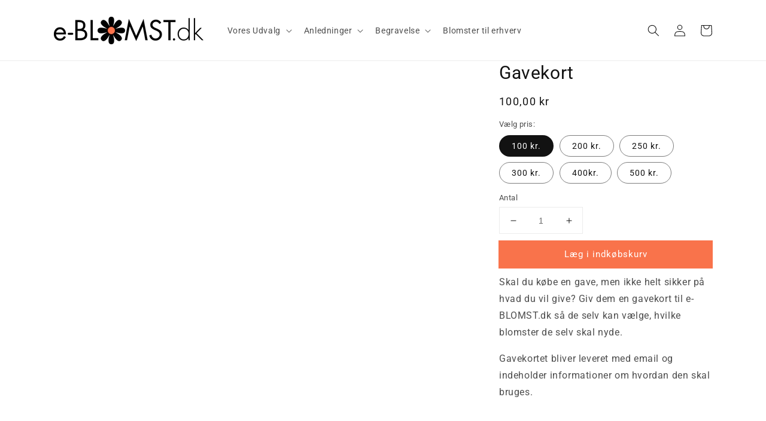

--- FILE ---
content_type: text/html; charset=utf-8
request_url: https://e-blomst.dk/products/gavekort
body_size: 21504
content:
<!doctype html>
<html class="no-js" lang="da">
  <head>
    <meta charset="utf-8">
    <meta http-equiv="X-UA-Compatible" content="IE=edge">
    <meta name="viewport" content="width=device-width,initial-scale=1">
    <meta name="theme-color" content="">
    <link rel="canonical" href="https://e-blomst.dk/products/gavekort">
    <link rel="preconnect" href="https://cdn.shopify.com" crossorigin><link rel="icon" type="image/png" href="//e-blomst.dk/cdn/shop/files/Marguerit_7c1cdec5-71be-48b9-a43f-a8afaea95dfe_32x32.png?v=1615320052"><link rel="preconnect" href="https://fonts.shopifycdn.com" crossorigin><title>
      Gavekort
</title>

    
      <meta name="description" content="Skal du købe en gave, men ikke helt sikker på hvad du vil give? Giv dem en gavekort til e-BLOMST.dk så de selv kan vælge, hvilke blomster de selv skal nyde.">
    

    

<meta property="og:site_name" content="e-BLOMST">
<meta property="og:url" content="https://e-blomst.dk/products/gavekort">
<meta property="og:title" content="Gavekort">
<meta property="og:type" content="product">
<meta property="og:description" content="Skal du købe en gave, men ikke helt sikker på hvad du vil give? Giv dem en gavekort til e-BLOMST.dk så de selv kan vælge, hvilke blomster de selv skal nyde."><meta property="og:image" content="http://e-blomst.dk/cdn/shop/products/gift-card-gift-card.png?v=1543944279">
  <meta property="og:image:secure_url" content="https://e-blomst.dk/cdn/shop/products/gift-card-gift-card.png?v=1543944279">
  <meta property="og:image:width" content="949">
  <meta property="og:image:height" content="949"><meta property="og:price:amount" content="100,00">
  <meta property="og:price:currency" content="DKK"><meta name="twitter:card" content="summary_large_image">
<meta name="twitter:title" content="Gavekort">
<meta name="twitter:description" content="Skal du købe en gave, men ikke helt sikker på hvad du vil give? Giv dem en gavekort til e-BLOMST.dk så de selv kan vælge, hvilke blomster de selv skal nyde.">


    <script src="//e-blomst.dk/cdn/shop/t/43/assets/global.js?v=89013018276604991641657981683" defer="defer"></script>
    
  
    <script>window.performance && window.performance.mark && window.performance.mark('shopify.content_for_header.start');</script><meta name="facebook-domain-verification" content="6c9r900y6ldkzahuykez65alx3g8d3">
<meta name="google-site-verification" content="gSJuYJydFn6bDVgKx6H4-LonKpCC109_1GgzheSTzSg">
<meta id="shopify-digital-wallet" name="shopify-digital-wallet" content="/19712203/digital_wallets/dialog">
<link rel="alternate" type="application/json+oembed" href="https://e-blomst.dk/products/gavekort.oembed">
<script async="async" src="/checkouts/internal/preloads.js?locale=da-DK"></script>
<script id="shopify-features" type="application/json">{"accessToken":"63205d404a83381616e4c1728daea30c","betas":["rich-media-storefront-analytics"],"domain":"e-blomst.dk","predictiveSearch":true,"shopId":19712203,"locale":"da"}</script>
<script>var Shopify = Shopify || {};
Shopify.shop = "blomss.myshopify.com";
Shopify.locale = "da";
Shopify.currency = {"active":"DKK","rate":"1.0"};
Shopify.country = "DK";
Shopify.theme = {"name":"e-BLOMST.dk V. 2.9 - Dawn 2.0","id":121145557063,"schema_name":"Dawn","schema_version":"2.0.0","theme_store_id":887,"role":"main"};
Shopify.theme.handle = "null";
Shopify.theme.style = {"id":null,"handle":null};
Shopify.cdnHost = "e-blomst.dk/cdn";
Shopify.routes = Shopify.routes || {};
Shopify.routes.root = "/";</script>
<script type="module">!function(o){(o.Shopify=o.Shopify||{}).modules=!0}(window);</script>
<script>!function(o){function n(){var o=[];function n(){o.push(Array.prototype.slice.apply(arguments))}return n.q=o,n}var t=o.Shopify=o.Shopify||{};t.loadFeatures=n(),t.autoloadFeatures=n()}(window);</script>
<script id="shop-js-analytics" type="application/json">{"pageType":"product"}</script>
<script defer="defer" async type="module" src="//e-blomst.dk/cdn/shopifycloud/shop-js/modules/v2/client.init-shop-cart-sync_DCvV3KX5.da.esm.js"></script>
<script defer="defer" async type="module" src="//e-blomst.dk/cdn/shopifycloud/shop-js/modules/v2/chunk.common_DIrl18zW.esm.js"></script>
<script type="module">
  await import("//e-blomst.dk/cdn/shopifycloud/shop-js/modules/v2/client.init-shop-cart-sync_DCvV3KX5.da.esm.js");
await import("//e-blomst.dk/cdn/shopifycloud/shop-js/modules/v2/chunk.common_DIrl18zW.esm.js");

  window.Shopify.SignInWithShop?.initShopCartSync?.({"fedCMEnabled":true,"windoidEnabled":true});

</script>
<script>(function() {
  var isLoaded = false;
  function asyncLoad() {
    if (isLoaded) return;
    isLoaded = true;
    var urls = ["https:\/\/ecommplugins-scripts.trustpilot.com\/v2.1\/js\/header.min.js?settings=eyJrZXkiOiJNTlVIRXRpUHZXRkRCWE5aIiwicyI6Im5vbmUifQ==\u0026shop=blomss.myshopify.com","https:\/\/ecommplugins-trustboxsettings.trustpilot.com\/blomss.myshopify.com.js?settings=1652525307198\u0026shop=blomss.myshopify.com","https:\/\/gdprcdn.b-cdn.net\/js\/gdpr_cookie_consent.min.js?shop=blomss.myshopify.com"];
    for (var i = 0; i < urls.length; i++) {
      var s = document.createElement('script');
      s.type = 'text/javascript';
      s.async = true;
      s.src = urls[i];
      var x = document.getElementsByTagName('script')[0];
      x.parentNode.insertBefore(s, x);
    }
  };
  if(window.attachEvent) {
    window.attachEvent('onload', asyncLoad);
  } else {
    window.addEventListener('load', asyncLoad, false);
  }
})();</script>
<script id="__st">var __st={"a":19712203,"offset":3600,"reqid":"866c0aca-a2b0-455d-90b3-bcc86901de17-1769030331","pageurl":"e-blomst.dk\/products\/gavekort","u":"dbde1ec5fd2f","p":"product","rtyp":"product","rid":75882266644};</script>
<script>window.ShopifyPaypalV4VisibilityTracking = true;</script>
<script id="captcha-bootstrap">!function(){'use strict';const t='contact',e='account',n='new_comment',o=[[t,t],['blogs',n],['comments',n],[t,'customer']],c=[[e,'customer_login'],[e,'guest_login'],[e,'recover_customer_password'],[e,'create_customer']],r=t=>t.map((([t,e])=>`form[action*='/${t}']:not([data-nocaptcha='true']) input[name='form_type'][value='${e}']`)).join(','),a=t=>()=>t?[...document.querySelectorAll(t)].map((t=>t.form)):[];function s(){const t=[...o],e=r(t);return a(e)}const i='password',u='form_key',d=['recaptcha-v3-token','g-recaptcha-response','h-captcha-response',i],f=()=>{try{return window.sessionStorage}catch{return}},m='__shopify_v',_=t=>t.elements[u];function p(t,e,n=!1){try{const o=window.sessionStorage,c=JSON.parse(o.getItem(e)),{data:r}=function(t){const{data:e,action:n}=t;return t[m]||n?{data:e,action:n}:{data:t,action:n}}(c);for(const[e,n]of Object.entries(r))t.elements[e]&&(t.elements[e].value=n);n&&o.removeItem(e)}catch(o){console.error('form repopulation failed',{error:o})}}const l='form_type',E='cptcha';function T(t){t.dataset[E]=!0}const w=window,h=w.document,L='Shopify',v='ce_forms',y='captcha';let A=!1;((t,e)=>{const n=(g='f06e6c50-85a8-45c8-87d0-21a2b65856fe',I='https://cdn.shopify.com/shopifycloud/storefront-forms-hcaptcha/ce_storefront_forms_captcha_hcaptcha.v1.5.2.iife.js',D={infoText:'Beskyttet af hCaptcha',privacyText:'Beskyttelse af persondata',termsText:'Vilkår'},(t,e,n)=>{const o=w[L][v],c=o.bindForm;if(c)return c(t,g,e,D).then(n);var r;o.q.push([[t,g,e,D],n]),r=I,A||(h.body.append(Object.assign(h.createElement('script'),{id:'captcha-provider',async:!0,src:r})),A=!0)});var g,I,D;w[L]=w[L]||{},w[L][v]=w[L][v]||{},w[L][v].q=[],w[L][y]=w[L][y]||{},w[L][y].protect=function(t,e){n(t,void 0,e),T(t)},Object.freeze(w[L][y]),function(t,e,n,w,h,L){const[v,y,A,g]=function(t,e,n){const i=e?o:[],u=t?c:[],d=[...i,...u],f=r(d),m=r(i),_=r(d.filter((([t,e])=>n.includes(e))));return[a(f),a(m),a(_),s()]}(w,h,L),I=t=>{const e=t.target;return e instanceof HTMLFormElement?e:e&&e.form},D=t=>v().includes(t);t.addEventListener('submit',(t=>{const e=I(t);if(!e)return;const n=D(e)&&!e.dataset.hcaptchaBound&&!e.dataset.recaptchaBound,o=_(e),c=g().includes(e)&&(!o||!o.value);(n||c)&&t.preventDefault(),c&&!n&&(function(t){try{if(!f())return;!function(t){const e=f();if(!e)return;const n=_(t);if(!n)return;const o=n.value;o&&e.removeItem(o)}(t);const e=Array.from(Array(32),(()=>Math.random().toString(36)[2])).join('');!function(t,e){_(t)||t.append(Object.assign(document.createElement('input'),{type:'hidden',name:u})),t.elements[u].value=e}(t,e),function(t,e){const n=f();if(!n)return;const o=[...t.querySelectorAll(`input[type='${i}']`)].map((({name:t})=>t)),c=[...d,...o],r={};for(const[a,s]of new FormData(t).entries())c.includes(a)||(r[a]=s);n.setItem(e,JSON.stringify({[m]:1,action:t.action,data:r}))}(t,e)}catch(e){console.error('failed to persist form',e)}}(e),e.submit())}));const S=(t,e)=>{t&&!t.dataset[E]&&(n(t,e.some((e=>e===t))),T(t))};for(const o of['focusin','change'])t.addEventListener(o,(t=>{const e=I(t);D(e)&&S(e,y())}));const B=e.get('form_key'),M=e.get(l),P=B&&M;t.addEventListener('DOMContentLoaded',(()=>{const t=y();if(P)for(const e of t)e.elements[l].value===M&&p(e,B);[...new Set([...A(),...v().filter((t=>'true'===t.dataset.shopifyCaptcha))])].forEach((e=>S(e,t)))}))}(h,new URLSearchParams(w.location.search),n,t,e,['guest_login'])})(!0,!0)}();</script>
<script integrity="sha256-4kQ18oKyAcykRKYeNunJcIwy7WH5gtpwJnB7kiuLZ1E=" data-source-attribution="shopify.loadfeatures" defer="defer" src="//e-blomst.dk/cdn/shopifycloud/storefront/assets/storefront/load_feature-a0a9edcb.js" crossorigin="anonymous"></script>
<script data-source-attribution="shopify.dynamic_checkout.dynamic.init">var Shopify=Shopify||{};Shopify.PaymentButton=Shopify.PaymentButton||{isStorefrontPortableWallets:!0,init:function(){window.Shopify.PaymentButton.init=function(){};var t=document.createElement("script");t.src="https://e-blomst.dk/cdn/shopifycloud/portable-wallets/latest/portable-wallets.da.js",t.type="module",document.head.appendChild(t)}};
</script>
<script data-source-attribution="shopify.dynamic_checkout.buyer_consent">
  function portableWalletsHideBuyerConsent(e){var t=document.getElementById("shopify-buyer-consent"),n=document.getElementById("shopify-subscription-policy-button");t&&n&&(t.classList.add("hidden"),t.setAttribute("aria-hidden","true"),n.removeEventListener("click",e))}function portableWalletsShowBuyerConsent(e){var t=document.getElementById("shopify-buyer-consent"),n=document.getElementById("shopify-subscription-policy-button");t&&n&&(t.classList.remove("hidden"),t.removeAttribute("aria-hidden"),n.addEventListener("click",e))}window.Shopify?.PaymentButton&&(window.Shopify.PaymentButton.hideBuyerConsent=portableWalletsHideBuyerConsent,window.Shopify.PaymentButton.showBuyerConsent=portableWalletsShowBuyerConsent);
</script>
<script data-source-attribution="shopify.dynamic_checkout.cart.bootstrap">document.addEventListener("DOMContentLoaded",(function(){function t(){return document.querySelector("shopify-accelerated-checkout-cart, shopify-accelerated-checkout")}if(t())Shopify.PaymentButton.init();else{new MutationObserver((function(e,n){t()&&(Shopify.PaymentButton.init(),n.disconnect())})).observe(document.body,{childList:!0,subtree:!0})}}));
</script>
<script id="sections-script" data-sections="main-product,header,footer" defer="defer" src="//e-blomst.dk/cdn/shop/t/43/compiled_assets/scripts.js?v=8909"></script>
<script>window.performance && window.performance.mark && window.performance.mark('shopify.content_for_header.end');</script>


    <style data-shopify>
      @font-face {
  font-family: Roboto;
  font-weight: 400;
  font-style: normal;
  font-display: swap;
  src: url("//e-blomst.dk/cdn/fonts/roboto/roboto_n4.2019d890f07b1852f56ce63ba45b2db45d852cba.woff2") format("woff2"),
       url("//e-blomst.dk/cdn/fonts/roboto/roboto_n4.238690e0007583582327135619c5f7971652fa9d.woff") format("woff");
}

      @font-face {
  font-family: Roboto;
  font-weight: 700;
  font-style: normal;
  font-display: swap;
  src: url("//e-blomst.dk/cdn/fonts/roboto/roboto_n7.f38007a10afbbde8976c4056bfe890710d51dec2.woff2") format("woff2"),
       url("//e-blomst.dk/cdn/fonts/roboto/roboto_n7.94bfdd3e80c7be00e128703d245c207769d763f9.woff") format("woff");
}

      @font-face {
  font-family: Roboto;
  font-weight: 400;
  font-style: italic;
  font-display: swap;
  src: url("//e-blomst.dk/cdn/fonts/roboto/roboto_i4.57ce898ccda22ee84f49e6b57ae302250655e2d4.woff2") format("woff2"),
       url("//e-blomst.dk/cdn/fonts/roboto/roboto_i4.b21f3bd061cbcb83b824ae8c7671a82587b264bf.woff") format("woff");
}

      @font-face {
  font-family: Roboto;
  font-weight: 700;
  font-style: italic;
  font-display: swap;
  src: url("//e-blomst.dk/cdn/fonts/roboto/roboto_i7.7ccaf9410746f2c53340607c42c43f90a9005937.woff2") format("woff2"),
       url("//e-blomst.dk/cdn/fonts/roboto/roboto_i7.49ec21cdd7148292bffea74c62c0df6e93551516.woff") format("woff");
}

      @font-face {
  font-family: Roboto;
  font-weight: 400;
  font-style: normal;
  font-display: swap;
  src: url("//e-blomst.dk/cdn/fonts/roboto/roboto_n4.2019d890f07b1852f56ce63ba45b2db45d852cba.woff2") format("woff2"),
       url("//e-blomst.dk/cdn/fonts/roboto/roboto_n4.238690e0007583582327135619c5f7971652fa9d.woff") format("woff");
}


      :root {
        --font-body-family: Roboto, sans-serif;
        --font-body-style: normal;
        --font-body-weight: 400;

        --font-heading-family: Roboto, sans-serif;
        --font-heading-style: normal;
        --font-heading-weight: 400;

        --color-base-text: 18, 18, 18;
        --color-base-background-1: 255, 255, 255;
        --color-base-background-2: 243, 243, 243;
        --color-base-solid-button-labels: 255, 255, 255;
        --color-base-outline-button-labels: 18, 18, 18;
        --color-base-accent-1: 249, 115, 75;
        --color-base-accent-2: 18, 18, 18;
        --payment-terms-background-color: #ffffff;

        --gradient-base-background-1: #ffffff;
        --gradient-base-background-2: #f3f3f3;
        --gradient-base-accent-1: #f9734b;
        --gradient-base-accent-2: #121212;

        --page-width: 120rem;
      }

      *,
      *::before,
      *::after {
        box-sizing: inherit;
      }

      html {
        box-sizing: border-box;
        font-size: 62.5%;
        height: 100%;
      }

      body {
        display: grid;
        grid-template-rows: auto auto 1fr auto;
        grid-template-columns: 100%;
        min-height: 100%;
        margin: 0;
        font-size: 1.5rem;
        letter-spacing: 0.06rem;
        line-height: 1.8;
        font-family: var(--font-body-family);
        font-style: var(--font-body-style);
        font-weight: var(--font-body-weight);
      }

      @media screen and (min-width: 750px) {
        body {
          font-size: 1.6rem;
        }
      }
    </style>

    <link href="//e-blomst.dk/cdn/shop/t/43/assets/base.css?v=124102496650659544191657981683" rel="stylesheet" type="text/css" media="all" />
<link rel="preload" as="font" href="//e-blomst.dk/cdn/fonts/roboto/roboto_n4.2019d890f07b1852f56ce63ba45b2db45d852cba.woff2" type="font/woff2" crossorigin><link rel="preload" as="font" href="//e-blomst.dk/cdn/fonts/roboto/roboto_n4.2019d890f07b1852f56ce63ba45b2db45d852cba.woff2" type="font/woff2" crossorigin><link rel="stylesheet" href="//e-blomst.dk/cdn/shop/t/43/assets/component-predictive-search.css?v=18325970143817553471657981683" media="print" onload="this.media='all'"><script>document.documentElement.className = document.documentElement.className.replace('no-js', 'js');</script>
  
  

    
  <!-- TrustBox script --> <script type="text/javascript" src="//widget.trustpilot.com/bootstrap/v5/tp.widget.bootstrap.min.js" defer="defer"></script>
  
    <!-- Global site tag (gtag.js) - Google Analytics -->
<script defer src="https://www.googletagmanager.com/gtag/js?id=UA-100913259-1"></script>
<script defer>
  window.dataLayer = window.dataLayer || [];
  function gtag(){dataLayer.push(arguments);}
  gtag('js', new Date());

  gtag('config', 'UA-100913259-1');
  gtag('config', 'AW-829922240');
</script>

  <!-- Google Tag Manager -->
<script>(function(w,d,s,l,i){w[l]=w[l]||[];w[l].push({'gtm.start':
new Date().getTime(),event:'gtm.js'});var f=d.getElementsByTagName(s)[0],
j=d.createElement(s),dl=l!='dataLayer'?'&l='+l:'';j.async=true;j.src=
'https://ss.e-blomst.dk/wlfmbiwr.js?id='+i+dl;f.parentNode.insertBefore(j,f);
})(window,document,'script','dataLayer','GTM-PSRH5PZ');</script>
<!-- End Google Tag Manager -->


<script type="text/javascript">
    (function(c,l,a,r,i,t,y){
        c[a]=c[a]||function(){(c[a].q=c[a].q||[]).push(arguments)};
        t=l.createElement(r);t.async=1;t.src="https://www.clarity.ms/tag/"+i;
        y=l.getElementsByTagName(r)[0];y.parentNode.insertBefore(t,y);
    })(window, document, "clarity", "script", "3wl3ekt0ok");
</script>
  
    
<!-- BEGIN app block: shopify://apps/klaviyo-email-marketing-sms/blocks/klaviyo-onsite-embed/2632fe16-c075-4321-a88b-50b567f42507 -->















  <script>
    window.klaviyoReviewsProductDesignMode = false
  </script>







<!-- END app block --><link href="https://monorail-edge.shopifysvc.com" rel="dns-prefetch">
<script>(function(){if ("sendBeacon" in navigator && "performance" in window) {try {var session_token_from_headers = performance.getEntriesByType('navigation')[0].serverTiming.find(x => x.name == '_s').description;} catch {var session_token_from_headers = undefined;}var session_cookie_matches = document.cookie.match(/_shopify_s=([^;]*)/);var session_token_from_cookie = session_cookie_matches && session_cookie_matches.length === 2 ? session_cookie_matches[1] : "";var session_token = session_token_from_headers || session_token_from_cookie || "";function handle_abandonment_event(e) {var entries = performance.getEntries().filter(function(entry) {return /monorail-edge.shopifysvc.com/.test(entry.name);});if (!window.abandonment_tracked && entries.length === 0) {window.abandonment_tracked = true;var currentMs = Date.now();var navigation_start = performance.timing.navigationStart;var payload = {shop_id: 19712203,url: window.location.href,navigation_start,duration: currentMs - navigation_start,session_token,page_type: "product"};window.navigator.sendBeacon("https://monorail-edge.shopifysvc.com/v1/produce", JSON.stringify({schema_id: "online_store_buyer_site_abandonment/1.1",payload: payload,metadata: {event_created_at_ms: currentMs,event_sent_at_ms: currentMs}}));}}window.addEventListener('pagehide', handle_abandonment_event);}}());</script>
<script id="web-pixels-manager-setup">(function e(e,d,r,n,o){if(void 0===o&&(o={}),!Boolean(null===(a=null===(i=window.Shopify)||void 0===i?void 0:i.analytics)||void 0===a?void 0:a.replayQueue)){var i,a;window.Shopify=window.Shopify||{};var t=window.Shopify;t.analytics=t.analytics||{};var s=t.analytics;s.replayQueue=[],s.publish=function(e,d,r){return s.replayQueue.push([e,d,r]),!0};try{self.performance.mark("wpm:start")}catch(e){}var l=function(){var e={modern:/Edge?\/(1{2}[4-9]|1[2-9]\d|[2-9]\d{2}|\d{4,})\.\d+(\.\d+|)|Firefox\/(1{2}[4-9]|1[2-9]\d|[2-9]\d{2}|\d{4,})\.\d+(\.\d+|)|Chrom(ium|e)\/(9{2}|\d{3,})\.\d+(\.\d+|)|(Maci|X1{2}).+ Version\/(15\.\d+|(1[6-9]|[2-9]\d|\d{3,})\.\d+)([,.]\d+|)( \(\w+\)|)( Mobile\/\w+|) Safari\/|Chrome.+OPR\/(9{2}|\d{3,})\.\d+\.\d+|(CPU[ +]OS|iPhone[ +]OS|CPU[ +]iPhone|CPU IPhone OS|CPU iPad OS)[ +]+(15[._]\d+|(1[6-9]|[2-9]\d|\d{3,})[._]\d+)([._]\d+|)|Android:?[ /-](13[3-9]|1[4-9]\d|[2-9]\d{2}|\d{4,})(\.\d+|)(\.\d+|)|Android.+Firefox\/(13[5-9]|1[4-9]\d|[2-9]\d{2}|\d{4,})\.\d+(\.\d+|)|Android.+Chrom(ium|e)\/(13[3-9]|1[4-9]\d|[2-9]\d{2}|\d{4,})\.\d+(\.\d+|)|SamsungBrowser\/([2-9]\d|\d{3,})\.\d+/,legacy:/Edge?\/(1[6-9]|[2-9]\d|\d{3,})\.\d+(\.\d+|)|Firefox\/(5[4-9]|[6-9]\d|\d{3,})\.\d+(\.\d+|)|Chrom(ium|e)\/(5[1-9]|[6-9]\d|\d{3,})\.\d+(\.\d+|)([\d.]+$|.*Safari\/(?![\d.]+ Edge\/[\d.]+$))|(Maci|X1{2}).+ Version\/(10\.\d+|(1[1-9]|[2-9]\d|\d{3,})\.\d+)([,.]\d+|)( \(\w+\)|)( Mobile\/\w+|) Safari\/|Chrome.+OPR\/(3[89]|[4-9]\d|\d{3,})\.\d+\.\d+|(CPU[ +]OS|iPhone[ +]OS|CPU[ +]iPhone|CPU IPhone OS|CPU iPad OS)[ +]+(10[._]\d+|(1[1-9]|[2-9]\d|\d{3,})[._]\d+)([._]\d+|)|Android:?[ /-](13[3-9]|1[4-9]\d|[2-9]\d{2}|\d{4,})(\.\d+|)(\.\d+|)|Mobile Safari.+OPR\/([89]\d|\d{3,})\.\d+\.\d+|Android.+Firefox\/(13[5-9]|1[4-9]\d|[2-9]\d{2}|\d{4,})\.\d+(\.\d+|)|Android.+Chrom(ium|e)\/(13[3-9]|1[4-9]\d|[2-9]\d{2}|\d{4,})\.\d+(\.\d+|)|Android.+(UC? ?Browser|UCWEB|U3)[ /]?(15\.([5-9]|\d{2,})|(1[6-9]|[2-9]\d|\d{3,})\.\d+)\.\d+|SamsungBrowser\/(5\.\d+|([6-9]|\d{2,})\.\d+)|Android.+MQ{2}Browser\/(14(\.(9|\d{2,})|)|(1[5-9]|[2-9]\d|\d{3,})(\.\d+|))(\.\d+|)|K[Aa][Ii]OS\/(3\.\d+|([4-9]|\d{2,})\.\d+)(\.\d+|)/},d=e.modern,r=e.legacy,n=navigator.userAgent;return n.match(d)?"modern":n.match(r)?"legacy":"unknown"}(),u="modern"===l?"modern":"legacy",c=(null!=n?n:{modern:"",legacy:""})[u],f=function(e){return[e.baseUrl,"/wpm","/b",e.hashVersion,"modern"===e.buildTarget?"m":"l",".js"].join("")}({baseUrl:d,hashVersion:r,buildTarget:u}),m=function(e){var d=e.version,r=e.bundleTarget,n=e.surface,o=e.pageUrl,i=e.monorailEndpoint;return{emit:function(e){var a=e.status,t=e.errorMsg,s=(new Date).getTime(),l=JSON.stringify({metadata:{event_sent_at_ms:s},events:[{schema_id:"web_pixels_manager_load/3.1",payload:{version:d,bundle_target:r,page_url:o,status:a,surface:n,error_msg:t},metadata:{event_created_at_ms:s}}]});if(!i)return console&&console.warn&&console.warn("[Web Pixels Manager] No Monorail endpoint provided, skipping logging."),!1;try{return self.navigator.sendBeacon.bind(self.navigator)(i,l)}catch(e){}var u=new XMLHttpRequest;try{return u.open("POST",i,!0),u.setRequestHeader("Content-Type","text/plain"),u.send(l),!0}catch(e){return console&&console.warn&&console.warn("[Web Pixels Manager] Got an unhandled error while logging to Monorail."),!1}}}}({version:r,bundleTarget:l,surface:e.surface,pageUrl:self.location.href,monorailEndpoint:e.monorailEndpoint});try{o.browserTarget=l,function(e){var d=e.src,r=e.async,n=void 0===r||r,o=e.onload,i=e.onerror,a=e.sri,t=e.scriptDataAttributes,s=void 0===t?{}:t,l=document.createElement("script"),u=document.querySelector("head"),c=document.querySelector("body");if(l.async=n,l.src=d,a&&(l.integrity=a,l.crossOrigin="anonymous"),s)for(var f in s)if(Object.prototype.hasOwnProperty.call(s,f))try{l.dataset[f]=s[f]}catch(e){}if(o&&l.addEventListener("load",o),i&&l.addEventListener("error",i),u)u.appendChild(l);else{if(!c)throw new Error("Did not find a head or body element to append the script");c.appendChild(l)}}({src:f,async:!0,onload:function(){if(!function(){var e,d;return Boolean(null===(d=null===(e=window.Shopify)||void 0===e?void 0:e.analytics)||void 0===d?void 0:d.initialized)}()){var d=window.webPixelsManager.init(e)||void 0;if(d){var r=window.Shopify.analytics;r.replayQueue.forEach((function(e){var r=e[0],n=e[1],o=e[2];d.publishCustomEvent(r,n,o)})),r.replayQueue=[],r.publish=d.publishCustomEvent,r.visitor=d.visitor,r.initialized=!0}}},onerror:function(){return m.emit({status:"failed",errorMsg:"".concat(f," has failed to load")})},sri:function(e){var d=/^sha384-[A-Za-z0-9+/=]+$/;return"string"==typeof e&&d.test(e)}(c)?c:"",scriptDataAttributes:o}),m.emit({status:"loading"})}catch(e){m.emit({status:"failed",errorMsg:(null==e?void 0:e.message)||"Unknown error"})}}})({shopId: 19712203,storefrontBaseUrl: "https://e-blomst.dk",extensionsBaseUrl: "https://extensions.shopifycdn.com/cdn/shopifycloud/web-pixels-manager",monorailEndpoint: "https://monorail-edge.shopifysvc.com/unstable/produce_batch",surface: "storefront-renderer",enabledBetaFlags: ["2dca8a86"],webPixelsConfigList: [{"id":"1212055889","configuration":"{\"config\":\"{\\\"pixel_id\\\":\\\"GT-5MG9V2X\\\",\\\"target_country\\\":\\\"DK\\\",\\\"gtag_events\\\":[{\\\"type\\\":\\\"purchase\\\",\\\"action_label\\\":\\\"MC-W0243E3E1C\\\"},{\\\"type\\\":\\\"page_view\\\",\\\"action_label\\\":\\\"MC-W0243E3E1C\\\"},{\\\"type\\\":\\\"view_item\\\",\\\"action_label\\\":\\\"MC-W0243E3E1C\\\"}],\\\"enable_monitoring_mode\\\":false}\"}","eventPayloadVersion":"v1","runtimeContext":"OPEN","scriptVersion":"b2a88bafab3e21179ed38636efcd8a93","type":"APP","apiClientId":1780363,"privacyPurposes":[],"dataSharingAdjustments":{"protectedCustomerApprovalScopes":["read_customer_address","read_customer_email","read_customer_name","read_customer_personal_data","read_customer_phone"]}},{"id":"358482257","configuration":"{\"pixel_id\":\"319134795264102\",\"pixel_type\":\"facebook_pixel\",\"metaapp_system_user_token\":\"-\"}","eventPayloadVersion":"v1","runtimeContext":"OPEN","scriptVersion":"ca16bc87fe92b6042fbaa3acc2fbdaa6","type":"APP","apiClientId":2329312,"privacyPurposes":["ANALYTICS","MARKETING","SALE_OF_DATA"],"dataSharingAdjustments":{"protectedCustomerApprovalScopes":["read_customer_address","read_customer_email","read_customer_name","read_customer_personal_data","read_customer_phone"]}},{"id":"shopify-app-pixel","configuration":"{}","eventPayloadVersion":"v1","runtimeContext":"STRICT","scriptVersion":"0450","apiClientId":"shopify-pixel","type":"APP","privacyPurposes":["ANALYTICS","MARKETING"]},{"id":"shopify-custom-pixel","eventPayloadVersion":"v1","runtimeContext":"LAX","scriptVersion":"0450","apiClientId":"shopify-pixel","type":"CUSTOM","privacyPurposes":["ANALYTICS","MARKETING"]}],isMerchantRequest: false,initData: {"shop":{"name":"e-BLOMST","paymentSettings":{"currencyCode":"DKK"},"myshopifyDomain":"blomss.myshopify.com","countryCode":"DK","storefrontUrl":"https:\/\/e-blomst.dk"},"customer":null,"cart":null,"checkout":null,"productVariants":[{"price":{"amount":100.0,"currencyCode":"DKK"},"product":{"title":"Gavekort","vendor":"e-BLOMST.dk","id":"75882266644","untranslatedTitle":"Gavekort","url":"\/products\/gavekort","type":"Gift Cards"},"id":"32090989199431","image":{"src":"\/\/e-blomst.dk\/cdn\/shop\/products\/gift-card-gift-card.png?v=1543944279"},"sku":"","title":"100 kr.","untranslatedTitle":"100 kr."},{"price":{"amount":200.0,"currencyCode":"DKK"},"product":{"title":"Gavekort","vendor":"e-BLOMST.dk","id":"75882266644","untranslatedTitle":"Gavekort","url":"\/products\/gavekort","type":"Gift Cards"},"id":"32090989232199","image":{"src":"\/\/e-blomst.dk\/cdn\/shop\/products\/gift-card-gift-card.png?v=1543944279"},"sku":"","title":"200 kr.","untranslatedTitle":"200 kr."},{"price":{"amount":250.0,"currencyCode":"DKK"},"product":{"title":"Gavekort","vendor":"e-BLOMST.dk","id":"75882266644","untranslatedTitle":"Gavekort","url":"\/products\/gavekort","type":"Gift Cards"},"id":"32091057422407","image":{"src":"\/\/e-blomst.dk\/cdn\/shop\/products\/gift-card-gift-card.png?v=1543944279"},"sku":"","title":"250 kr.","untranslatedTitle":"250 kr."},{"price":{"amount":300.0,"currencyCode":"DKK"},"product":{"title":"Gavekort","vendor":"e-BLOMST.dk","id":"75882266644","untranslatedTitle":"Gavekort","url":"\/products\/gavekort","type":"Gift Cards"},"id":"32090989264967","image":{"src":"\/\/e-blomst.dk\/cdn\/shop\/products\/gift-card-gift-card.png?v=1543944279"},"sku":"","title":"300 kr.","untranslatedTitle":"300 kr."},{"price":{"amount":400.0,"currencyCode":"DKK"},"product":{"title":"Gavekort","vendor":"e-BLOMST.dk","id":"75882266644","untranslatedTitle":"Gavekort","url":"\/products\/gavekort","type":"Gift Cards"},"id":"32090989297735","image":{"src":"\/\/e-blomst.dk\/cdn\/shop\/products\/gift-card-gift-card.png?v=1543944279"},"sku":"","title":"400kr.","untranslatedTitle":"400kr."},{"price":{"amount":500.0,"currencyCode":"DKK"},"product":{"title":"Gavekort","vendor":"e-BLOMST.dk","id":"75882266644","untranslatedTitle":"Gavekort","url":"\/products\/gavekort","type":"Gift Cards"},"id":"32090989330503","image":{"src":"\/\/e-blomst.dk\/cdn\/shop\/products\/gift-card-gift-card.png?v=1543944279"},"sku":"","title":"500 kr.","untranslatedTitle":"500 kr."}],"purchasingCompany":null},},"https://e-blomst.dk/cdn","fcfee988w5aeb613cpc8e4bc33m6693e112",{"modern":"","legacy":""},{"shopId":"19712203","storefrontBaseUrl":"https:\/\/e-blomst.dk","extensionBaseUrl":"https:\/\/extensions.shopifycdn.com\/cdn\/shopifycloud\/web-pixels-manager","surface":"storefront-renderer","enabledBetaFlags":"[\"2dca8a86\"]","isMerchantRequest":"false","hashVersion":"fcfee988w5aeb613cpc8e4bc33m6693e112","publish":"custom","events":"[[\"page_viewed\",{}],[\"product_viewed\",{\"productVariant\":{\"price\":{\"amount\":100.0,\"currencyCode\":\"DKK\"},\"product\":{\"title\":\"Gavekort\",\"vendor\":\"e-BLOMST.dk\",\"id\":\"75882266644\",\"untranslatedTitle\":\"Gavekort\",\"url\":\"\/products\/gavekort\",\"type\":\"Gift Cards\"},\"id\":\"32090989199431\",\"image\":{\"src\":\"\/\/e-blomst.dk\/cdn\/shop\/products\/gift-card-gift-card.png?v=1543944279\"},\"sku\":\"\",\"title\":\"100 kr.\",\"untranslatedTitle\":\"100 kr.\"}}]]"});</script><script>
  window.ShopifyAnalytics = window.ShopifyAnalytics || {};
  window.ShopifyAnalytics.meta = window.ShopifyAnalytics.meta || {};
  window.ShopifyAnalytics.meta.currency = 'DKK';
  var meta = {"product":{"id":75882266644,"gid":"gid:\/\/shopify\/Product\/75882266644","vendor":"e-BLOMST.dk","type":"Gift Cards","handle":"gavekort","variants":[{"id":32090989199431,"price":10000,"name":"Gavekort - 100 kr.","public_title":"100 kr.","sku":""},{"id":32090989232199,"price":20000,"name":"Gavekort - 200 kr.","public_title":"200 kr.","sku":""},{"id":32091057422407,"price":25000,"name":"Gavekort - 250 kr.","public_title":"250 kr.","sku":""},{"id":32090989264967,"price":30000,"name":"Gavekort - 300 kr.","public_title":"300 kr.","sku":""},{"id":32090989297735,"price":40000,"name":"Gavekort - 400kr.","public_title":"400kr.","sku":""},{"id":32090989330503,"price":50000,"name":"Gavekort - 500 kr.","public_title":"500 kr.","sku":""}],"remote":false},"page":{"pageType":"product","resourceType":"product","resourceId":75882266644,"requestId":"866c0aca-a2b0-455d-90b3-bcc86901de17-1769030331"}};
  for (var attr in meta) {
    window.ShopifyAnalytics.meta[attr] = meta[attr];
  }
</script>
<script class="analytics">
  (function () {
    var customDocumentWrite = function(content) {
      var jquery = null;

      if (window.jQuery) {
        jquery = window.jQuery;
      } else if (window.Checkout && window.Checkout.$) {
        jquery = window.Checkout.$;
      }

      if (jquery) {
        jquery('body').append(content);
      }
    };

    var hasLoggedConversion = function(token) {
      if (token) {
        return document.cookie.indexOf('loggedConversion=' + token) !== -1;
      }
      return false;
    }

    var setCookieIfConversion = function(token) {
      if (token) {
        var twoMonthsFromNow = new Date(Date.now());
        twoMonthsFromNow.setMonth(twoMonthsFromNow.getMonth() + 2);

        document.cookie = 'loggedConversion=' + token + '; expires=' + twoMonthsFromNow;
      }
    }

    var trekkie = window.ShopifyAnalytics.lib = window.trekkie = window.trekkie || [];
    if (trekkie.integrations) {
      return;
    }
    trekkie.methods = [
      'identify',
      'page',
      'ready',
      'track',
      'trackForm',
      'trackLink'
    ];
    trekkie.factory = function(method) {
      return function() {
        var args = Array.prototype.slice.call(arguments);
        args.unshift(method);
        trekkie.push(args);
        return trekkie;
      };
    };
    for (var i = 0; i < trekkie.methods.length; i++) {
      var key = trekkie.methods[i];
      trekkie[key] = trekkie.factory(key);
    }
    trekkie.load = function(config) {
      trekkie.config = config || {};
      trekkie.config.initialDocumentCookie = document.cookie;
      var first = document.getElementsByTagName('script')[0];
      var script = document.createElement('script');
      script.type = 'text/javascript';
      script.onerror = function(e) {
        var scriptFallback = document.createElement('script');
        scriptFallback.type = 'text/javascript';
        scriptFallback.onerror = function(error) {
                var Monorail = {
      produce: function produce(monorailDomain, schemaId, payload) {
        var currentMs = new Date().getTime();
        var event = {
          schema_id: schemaId,
          payload: payload,
          metadata: {
            event_created_at_ms: currentMs,
            event_sent_at_ms: currentMs
          }
        };
        return Monorail.sendRequest("https://" + monorailDomain + "/v1/produce", JSON.stringify(event));
      },
      sendRequest: function sendRequest(endpointUrl, payload) {
        // Try the sendBeacon API
        if (window && window.navigator && typeof window.navigator.sendBeacon === 'function' && typeof window.Blob === 'function' && !Monorail.isIos12()) {
          var blobData = new window.Blob([payload], {
            type: 'text/plain'
          });

          if (window.navigator.sendBeacon(endpointUrl, blobData)) {
            return true;
          } // sendBeacon was not successful

        } // XHR beacon

        var xhr = new XMLHttpRequest();

        try {
          xhr.open('POST', endpointUrl);
          xhr.setRequestHeader('Content-Type', 'text/plain');
          xhr.send(payload);
        } catch (e) {
          console.log(e);
        }

        return false;
      },
      isIos12: function isIos12() {
        return window.navigator.userAgent.lastIndexOf('iPhone; CPU iPhone OS 12_') !== -1 || window.navigator.userAgent.lastIndexOf('iPad; CPU OS 12_') !== -1;
      }
    };
    Monorail.produce('monorail-edge.shopifysvc.com',
      'trekkie_storefront_load_errors/1.1',
      {shop_id: 19712203,
      theme_id: 121145557063,
      app_name: "storefront",
      context_url: window.location.href,
      source_url: "//e-blomst.dk/cdn/s/trekkie.storefront.cd680fe47e6c39ca5d5df5f0a32d569bc48c0f27.min.js"});

        };
        scriptFallback.async = true;
        scriptFallback.src = '//e-blomst.dk/cdn/s/trekkie.storefront.cd680fe47e6c39ca5d5df5f0a32d569bc48c0f27.min.js';
        first.parentNode.insertBefore(scriptFallback, first);
      };
      script.async = true;
      script.src = '//e-blomst.dk/cdn/s/trekkie.storefront.cd680fe47e6c39ca5d5df5f0a32d569bc48c0f27.min.js';
      first.parentNode.insertBefore(script, first);
    };
    trekkie.load(
      {"Trekkie":{"appName":"storefront","development":false,"defaultAttributes":{"shopId":19712203,"isMerchantRequest":null,"themeId":121145557063,"themeCityHash":"12036179319175941740","contentLanguage":"da","currency":"DKK","eventMetadataId":"10a829ea-f176-48f6-b65f-3bf7fb64be4b"},"isServerSideCookieWritingEnabled":true,"monorailRegion":"shop_domain","enabledBetaFlags":["65f19447"]},"Session Attribution":{},"S2S":{"facebookCapiEnabled":true,"source":"trekkie-storefront-renderer","apiClientId":580111}}
    );

    var loaded = false;
    trekkie.ready(function() {
      if (loaded) return;
      loaded = true;

      window.ShopifyAnalytics.lib = window.trekkie;

      var originalDocumentWrite = document.write;
      document.write = customDocumentWrite;
      try { window.ShopifyAnalytics.merchantGoogleAnalytics.call(this); } catch(error) {};
      document.write = originalDocumentWrite;

      window.ShopifyAnalytics.lib.page(null,{"pageType":"product","resourceType":"product","resourceId":75882266644,"requestId":"866c0aca-a2b0-455d-90b3-bcc86901de17-1769030331","shopifyEmitted":true});

      var match = window.location.pathname.match(/checkouts\/(.+)\/(thank_you|post_purchase)/)
      var token = match? match[1]: undefined;
      if (!hasLoggedConversion(token)) {
        setCookieIfConversion(token);
        window.ShopifyAnalytics.lib.track("Viewed Product",{"currency":"DKK","variantId":32090989199431,"productId":75882266644,"productGid":"gid:\/\/shopify\/Product\/75882266644","name":"Gavekort - 100 kr.","price":"100.00","sku":"","brand":"e-BLOMST.dk","variant":"100 kr.","category":"Gift Cards","nonInteraction":true,"remote":false},undefined,undefined,{"shopifyEmitted":true});
      window.ShopifyAnalytics.lib.track("monorail:\/\/trekkie_storefront_viewed_product\/1.1",{"currency":"DKK","variantId":32090989199431,"productId":75882266644,"productGid":"gid:\/\/shopify\/Product\/75882266644","name":"Gavekort - 100 kr.","price":"100.00","sku":"","brand":"e-BLOMST.dk","variant":"100 kr.","category":"Gift Cards","nonInteraction":true,"remote":false,"referer":"https:\/\/e-blomst.dk\/products\/gavekort"});
      }
    });


        var eventsListenerScript = document.createElement('script');
        eventsListenerScript.async = true;
        eventsListenerScript.src = "//e-blomst.dk/cdn/shopifycloud/storefront/assets/shop_events_listener-3da45d37.js";
        document.getElementsByTagName('head')[0].appendChild(eventsListenerScript);

})();</script>
  <script>
  if (!window.ga || (window.ga && typeof window.ga !== 'function')) {
    window.ga = function ga() {
      (window.ga.q = window.ga.q || []).push(arguments);
      if (window.Shopify && window.Shopify.analytics && typeof window.Shopify.analytics.publish === 'function') {
        window.Shopify.analytics.publish("ga_stub_called", {}, {sendTo: "google_osp_migration"});
      }
      console.error("Shopify's Google Analytics stub called with:", Array.from(arguments), "\nSee https://help.shopify.com/manual/promoting-marketing/pixels/pixel-migration#google for more information.");
    };
    if (window.Shopify && window.Shopify.analytics && typeof window.Shopify.analytics.publish === 'function') {
      window.Shopify.analytics.publish("ga_stub_initialized", {}, {sendTo: "google_osp_migration"});
    }
  }
</script>
<script
  defer
  src="https://e-blomst.dk/cdn/shopifycloud/perf-kit/shopify-perf-kit-3.0.4.min.js"
  data-application="storefront-renderer"
  data-shop-id="19712203"
  data-render-region="gcp-us-east1"
  data-page-type="product"
  data-theme-instance-id="121145557063"
  data-theme-name="Dawn"
  data-theme-version="2.0.0"
  data-monorail-region="shop_domain"
  data-resource-timing-sampling-rate="10"
  data-shs="true"
  data-shs-beacon="true"
  data-shs-export-with-fetch="true"
  data-shs-logs-sample-rate="1"
  data-shs-beacon-endpoint="https://e-blomst.dk/api/collect"
></script>
</head>

  <body class="gradient">
    <!-- Google Tag Manager (noscript) -->
<noscript><iframe src="https://ss.e-blomst.dk/ns.html?id=GTM-PSRH5PZ"
height="0" width="0" style="display:none;visibility:hidden"></iframe></noscript>
<!-- End Google Tag Manager (noscript) -->
    <a class="skip-to-content-link button visually-hidden" href="#MainContent">
      Gå til indhold
    </a>

    <div id="shopify-section-announcement-bar" class="shopify-section">
</div>
    <div id="shopify-section-header" class="shopify-section"><link rel="stylesheet" href="//e-blomst.dk/cdn/shop/t/43/assets/component-list-menu.css?v=161614383810958508431657981683" media="print" onload="this.media='all'">
<link rel="stylesheet" href="//e-blomst.dk/cdn/shop/t/43/assets/component-search.css?v=128662198121899399791657981683" media="print" onload="this.media='all'">
<link rel="stylesheet" href="//e-blomst.dk/cdn/shop/t/43/assets/component-menu-drawer.css?v=97914993794422201501657981683" media="print" onload="this.media='all'">
<link rel="stylesheet" href="//e-blomst.dk/cdn/shop/t/43/assets/component-cart-notification.css?v=87135131402575196631657981683" media="print" onload="this.media='all'"><link rel="stylesheet" href="//e-blomst.dk/cdn/shop/t/43/assets/component-price.css?v=183556404328749792281657981683" media="print" onload="this.media='all'">
  <link rel="stylesheet" href="//e-blomst.dk/cdn/shop/t/43/assets/component-loading-overlay.css?v=85072440006417852071657981683" media="print" onload="this.media='all'"><noscript><link href="//e-blomst.dk/cdn/shop/t/43/assets/component-list-menu.css?v=161614383810958508431657981683" rel="stylesheet" type="text/css" media="all" /></noscript>
<noscript><link href="//e-blomst.dk/cdn/shop/t/43/assets/component-search.css?v=128662198121899399791657981683" rel="stylesheet" type="text/css" media="all" /></noscript>
<noscript><link href="//e-blomst.dk/cdn/shop/t/43/assets/component-menu-drawer.css?v=97914993794422201501657981683" rel="stylesheet" type="text/css" media="all" /></noscript>
<noscript><link href="//e-blomst.dk/cdn/shop/t/43/assets/component-cart-notification.css?v=87135131402575196631657981683" rel="stylesheet" type="text/css" media="all" /></noscript>

<style>
  header-drawer {
    justify-self: start;
    margin-left: -1.2rem;
  }

  @media screen and (min-width: 990px) {
    header-drawer {
      display: none;
    }
  }

  .menu-drawer-container {
    display: flex;
  }

  .list-menu {
    list-style: none;
    padding: 0;
    margin: 0;
  }

  .list-menu--inline {
    display: inline-flex;
    flex-wrap: wrap;
  }

  summary.list-menu__item {
    padding-right: 2.7rem;
  }

  .list-menu__item {
    display: flex;
    align-items: center;
    line-height: 1.3;
  }

  .list-menu__item--link {
    text-decoration: none;
    padding-bottom: 1rem;
    padding-top: 1rem;
    line-height: 1.8;
  }

  @media screen and (min-width: 750px) {
    .list-menu__item--link {
      padding-bottom: 0.5rem;
      padding-top: 0.5rem;
    }
  }
</style>

<script src="//e-blomst.dk/cdn/shop/t/43/assets/details-disclosure.js?v=130383321174778955031657981683" defer="defer"></script>
<script src="//e-blomst.dk/cdn/shop/t/43/assets/details-modal.js?v=28236984606388830511657981683" defer="defer"></script>
<script src="//e-blomst.dk/cdn/shop/t/43/assets/cart-notification.js?v=18770815536247936311657981683" defer="defer"></script>

<svg xmlns="http://www.w3.org/2000/svg" class="hidden">
  <symbol id="icon-search" viewbox="0 0 18 19" fill="none">
    <path fill-rule="evenodd" clip-rule="evenodd" d="M11.03 11.68A5.784 5.784 0 112.85 3.5a5.784 5.784 0 018.18 8.18zm.26 1.12a6.78 6.78 0 11.72-.7l5.4 5.4a.5.5 0 11-.71.7l-5.41-5.4z" fill="currentColor"/>
  </symbol>

  <symbol id="icon-close" class="icon icon-close" fill="none" viewBox="0 0 18 17">
    <path d="M.865 15.978a.5.5 0 00.707.707l7.433-7.431 7.579 7.282a.501.501 0 00.846-.37.5.5 0 00-.153-.351L9.712 8.546l7.417-7.416a.5.5 0 10-.707-.708L8.991 7.853 1.413.573a.5.5 0 10-.693.72l7.563 7.268-7.418 7.417z" fill="currentColor">
  </symbol>
</svg>
<sticky-header class="header-wrapper color-background-1 gradient header-wrapper--border-bottom">
  <header class="header header--middle-left page-width header--has-menu"><header-drawer data-breakpoint="tablet">
        <details class="menu-drawer-container">
          <summary class="header__icon header__icon--menu header__icon--summary link link--text focus-inset" aria-label="Menu">
            <span>
              <svg xmlns="http://www.w3.org/2000/svg" aria-hidden="true" focusable="false" role="presentation" class="icon icon-hamburger" fill="none" viewBox="0 0 18 16">
  <path d="M1 .5a.5.5 0 100 1h15.71a.5.5 0 000-1H1zM.5 8a.5.5 0 01.5-.5h15.71a.5.5 0 010 1H1A.5.5 0 01.5 8zm0 7a.5.5 0 01.5-.5h15.71a.5.5 0 010 1H1a.5.5 0 01-.5-.5z" fill="currentColor">
</svg>

              <svg xmlns="http://www.w3.org/2000/svg" aria-hidden="true" focusable="false" role="presentation" class="icon icon-close" fill="none" viewBox="0 0 18 17">
  <path d="M.865 15.978a.5.5 0 00.707.707l7.433-7.431 7.579 7.282a.501.501 0 00.846-.37.5.5 0 00-.153-.351L9.712 8.546l7.417-7.416a.5.5 0 10-.707-.708L8.991 7.853 1.413.573a.5.5 0 10-.693.72l7.563 7.268-7.418 7.417z" fill="currentColor">
</svg>

            </span>
          </summary>
          <div id="menu-drawer" class="menu-drawer motion-reduce" tabindex="-1">
            <div class="menu-drawer__inner-container">
              <div class="menu-drawer__navigation-container">
                <nav class="menu-drawer__navigation">
                  <ul class="menu-drawer__menu list-menu" role="list"><li><details>
                            <summary class="menu-drawer__menu-item list-menu__item link link--text focus-inset">
                              Vores Udvalg
                              <svg viewBox="0 0 14 10" fill="none" aria-hidden="true" focusable="false" role="presentation" class="icon icon-arrow" xmlns="http://www.w3.org/2000/svg">
  <path fill-rule="evenodd" clip-rule="evenodd" d="M8.537.808a.5.5 0 01.817-.162l4 4a.5.5 0 010 .708l-4 4a.5.5 0 11-.708-.708L11.793 5.5H1a.5.5 0 010-1h10.793L8.646 1.354a.5.5 0 01-.109-.546z" fill="currentColor">
</svg>

                              <svg aria-hidden="true" focusable="false" role="presentation" class="icon icon-caret" viewBox="0 0 10 6">
  <path fill-rule="evenodd" clip-rule="evenodd" d="M9.354.646a.5.5 0 00-.708 0L5 4.293 1.354.646a.5.5 0 00-.708.708l4 4a.5.5 0 00.708 0l4-4a.5.5 0 000-.708z" fill="currentColor">
</svg>

                            </summary>
                            <div id="link-Vores Udvalg" class="menu-drawer__submenu motion-reduce" tabindex="-1">
                              <div class="menu-drawer__inner-submenu">
                                <button class="menu-drawer__close-button link link--text focus-inset" aria-expanded="true">
                                  <svg viewBox="0 0 14 10" fill="none" aria-hidden="true" focusable="false" role="presentation" class="icon icon-arrow" xmlns="http://www.w3.org/2000/svg">
  <path fill-rule="evenodd" clip-rule="evenodd" d="M8.537.808a.5.5 0 01.817-.162l4 4a.5.5 0 010 .708l-4 4a.5.5 0 11-.708-.708L11.793 5.5H1a.5.5 0 010-1h10.793L8.646 1.354a.5.5 0 01-.109-.546z" fill="currentColor">
</svg>

                                  Vores Udvalg
                                </button>
                                <ul class="menu-drawer__menu list-menu" role="list" tabindex="-1"><li><details>
                                          <summary class="menu-drawer__menu-item link link--text list-menu__item focus-inset">
                                            Blomster
                                            <svg viewBox="0 0 14 10" fill="none" aria-hidden="true" focusable="false" role="presentation" class="icon icon-arrow" xmlns="http://www.w3.org/2000/svg">
  <path fill-rule="evenodd" clip-rule="evenodd" d="M8.537.808a.5.5 0 01.817-.162l4 4a.5.5 0 010 .708l-4 4a.5.5 0 11-.708-.708L11.793 5.5H1a.5.5 0 010-1h10.793L8.646 1.354a.5.5 0 01-.109-.546z" fill="currentColor">
</svg>

                                            <svg aria-hidden="true" focusable="false" role="presentation" class="icon icon-caret" viewBox="0 0 10 6">
  <path fill-rule="evenodd" clip-rule="evenodd" d="M9.354.646a.5.5 0 00-.708 0L5 4.293 1.354.646a.5.5 0 00-.708.708l4 4a.5.5 0 00.708 0l4-4a.5.5 0 000-.708z" fill="currentColor">
</svg>

                                          </summary>
                                          <div id="childlink-Blomster" class="menu-drawer__submenu motion-reduce">
                                            <button class="menu-drawer__close-button link link--text focus-inset" aria-expanded="true">
                                              <svg viewBox="0 0 14 10" fill="none" aria-hidden="true" focusable="false" role="presentation" class="icon icon-arrow" xmlns="http://www.w3.org/2000/svg">
  <path fill-rule="evenodd" clip-rule="evenodd" d="M8.537.808a.5.5 0 01.817-.162l4 4a.5.5 0 010 .708l-4 4a.5.5 0 11-.708-.708L11.793 5.5H1a.5.5 0 010-1h10.793L8.646 1.354a.5.5 0 01-.109-.546z" fill="currentColor">
</svg>

                                              Blomster
                                            </button>
                                            <ul class="menu-drawer__menu list-menu" role="list" tabindex="-1"><li>
                                                  <a href="/collections/buketter" class="menu-drawer__menu-item link link--text list-menu__item focus-inset">
                                                    Buketter
                                                  </a>
                                                </li><li>
                                                  <a href="/collections/roser" class="menu-drawer__menu-item link link--text list-menu__item focus-inset">
                                                    Roser
                                                  </a>
                                                </li><li>
                                                  <a href="/collections/planter" class="menu-drawer__menu-item link link--text list-menu__item focus-inset">
                                                    Planter
                                                  </a>
                                                </li><li>
                                                  <a href="/collections/roser-i-aeske" class="menu-drawer__menu-item link link--text list-menu__item focus-inset">
                                                    Rosebox
                                                  </a>
                                                </li></ul>
                                          </div>
                                        </details></li><li><details>
                                          <summary class="menu-drawer__menu-item link link--text list-menu__item focus-inset">
                                            Gavekurve
                                            <svg viewBox="0 0 14 10" fill="none" aria-hidden="true" focusable="false" role="presentation" class="icon icon-arrow" xmlns="http://www.w3.org/2000/svg">
  <path fill-rule="evenodd" clip-rule="evenodd" d="M8.537.808a.5.5 0 01.817-.162l4 4a.5.5 0 010 .708l-4 4a.5.5 0 11-.708-.708L11.793 5.5H1a.5.5 0 010-1h10.793L8.646 1.354a.5.5 0 01-.109-.546z" fill="currentColor">
</svg>

                                            <svg aria-hidden="true" focusable="false" role="presentation" class="icon icon-caret" viewBox="0 0 10 6">
  <path fill-rule="evenodd" clip-rule="evenodd" d="M9.354.646a.5.5 0 00-.708 0L5 4.293 1.354.646a.5.5 0 00-.708.708l4 4a.5.5 0 00.708 0l4-4a.5.5 0 000-.708z" fill="currentColor">
</svg>

                                          </summary>
                                          <div id="childlink-Gavekurve" class="menu-drawer__submenu motion-reduce">
                                            <button class="menu-drawer__close-button link link--text focus-inset" aria-expanded="true">
                                              <svg viewBox="0 0 14 10" fill="none" aria-hidden="true" focusable="false" role="presentation" class="icon icon-arrow" xmlns="http://www.w3.org/2000/svg">
  <path fill-rule="evenodd" clip-rule="evenodd" d="M8.537.808a.5.5 0 01.817-.162l4 4a.5.5 0 010 .708l-4 4a.5.5 0 11-.708-.708L11.793 5.5H1a.5.5 0 010-1h10.793L8.646 1.354a.5.5 0 01-.109-.546z" fill="currentColor">
</svg>

                                              Gavekurve
                                            </button>
                                            <ul class="menu-drawer__menu list-menu" role="list" tabindex="-1"><li>
                                                  <a href="/collections/gavekurv/LuksusGavekurv" class="menu-drawer__menu-item link link--text list-menu__item focus-inset">
                                                    Luksus Gavekurve
                                                  </a>
                                                </li><li>
                                                  <a href="/collections/gavekurv/AlmindeligGavekurv" class="menu-drawer__menu-item link link--text list-menu__item focus-inset">
                                                    Gavekurv
                                                  </a>
                                                </li></ul>
                                          </div>
                                        </details></li><li><details>
                                          <summary class="menu-drawer__menu-item link link--text list-menu__item focus-inset">
                                            Tillægsprodukter
                                            <svg viewBox="0 0 14 10" fill="none" aria-hidden="true" focusable="false" role="presentation" class="icon icon-arrow" xmlns="http://www.w3.org/2000/svg">
  <path fill-rule="evenodd" clip-rule="evenodd" d="M8.537.808a.5.5 0 01.817-.162l4 4a.5.5 0 010 .708l-4 4a.5.5 0 11-.708-.708L11.793 5.5H1a.5.5 0 010-1h10.793L8.646 1.354a.5.5 0 01-.109-.546z" fill="currentColor">
</svg>

                                            <svg aria-hidden="true" focusable="false" role="presentation" class="icon icon-caret" viewBox="0 0 10 6">
  <path fill-rule="evenodd" clip-rule="evenodd" d="M9.354.646a.5.5 0 00-.708 0L5 4.293 1.354.646a.5.5 0 00-.708.708l4 4a.5.5 0 00.708 0l4-4a.5.5 0 000-.708z" fill="currentColor">
</svg>

                                          </summary>
                                          <div id="childlink-Tillægsprodukter" class="menu-drawer__submenu motion-reduce">
                                            <button class="menu-drawer__close-button link link--text focus-inset" aria-expanded="true">
                                              <svg viewBox="0 0 14 10" fill="none" aria-hidden="true" focusable="false" role="presentation" class="icon icon-arrow" xmlns="http://www.w3.org/2000/svg">
  <path fill-rule="evenodd" clip-rule="evenodd" d="M8.537.808a.5.5 0 01.817-.162l4 4a.5.5 0 010 .708l-4 4a.5.5 0 11-.708-.708L11.793 5.5H1a.5.5 0 010-1h10.793L8.646 1.354a.5.5 0 01-.109-.546z" fill="currentColor">
</svg>

                                              Tillægsprodukter
                                            </button>
                                            <ul class="menu-drawer__menu list-menu" role="list" tabindex="-1"><li>
                                                  <a href="/collections/vin" class="menu-drawer__menu-item link link--text list-menu__item focus-inset">
                                                    Vin
                                                  </a>
                                                </li><li>
                                                  <a href="/collections/chokolade" class="menu-drawer__menu-item link link--text list-menu__item focus-inset">
                                                    Chokolade
                                                  </a>
                                                </li><li>
                                                  <a href="/collections/bamser" class="menu-drawer__menu-item link link--text list-menu__item focus-inset">
                                                    Bamser
                                                  </a>
                                                </li><li>
                                                  <a href="/collections/te" class="menu-drawer__menu-item link link--text list-menu__item focus-inset">
                                                    Te
                                                  </a>
                                                </li></ul>
                                          </div>
                                        </details></li></ul>
                              </div>
                            </div>
                          </details></li><li><details>
                            <summary class="menu-drawer__menu-item list-menu__item link link--text focus-inset">
                              Anledninger
                              <svg viewBox="0 0 14 10" fill="none" aria-hidden="true" focusable="false" role="presentation" class="icon icon-arrow" xmlns="http://www.w3.org/2000/svg">
  <path fill-rule="evenodd" clip-rule="evenodd" d="M8.537.808a.5.5 0 01.817-.162l4 4a.5.5 0 010 .708l-4 4a.5.5 0 11-.708-.708L11.793 5.5H1a.5.5 0 010-1h10.793L8.646 1.354a.5.5 0 01-.109-.546z" fill="currentColor">
</svg>

                              <svg aria-hidden="true" focusable="false" role="presentation" class="icon icon-caret" viewBox="0 0 10 6">
  <path fill-rule="evenodd" clip-rule="evenodd" d="M9.354.646a.5.5 0 00-.708 0L5 4.293 1.354.646a.5.5 0 00-.708.708l4 4a.5.5 0 00.708 0l4-4a.5.5 0 000-.708z" fill="currentColor">
</svg>

                            </summary>
                            <div id="link-Anledninger" class="menu-drawer__submenu motion-reduce" tabindex="-1">
                              <div class="menu-drawer__inner-submenu">
                                <button class="menu-drawer__close-button link link--text focus-inset" aria-expanded="true">
                                  <svg viewBox="0 0 14 10" fill="none" aria-hidden="true" focusable="false" role="presentation" class="icon icon-arrow" xmlns="http://www.w3.org/2000/svg">
  <path fill-rule="evenodd" clip-rule="evenodd" d="M8.537.808a.5.5 0 01.817-.162l4 4a.5.5 0 010 .708l-4 4a.5.5 0 11-.708-.708L11.793 5.5H1a.5.5 0 010-1h10.793L8.646 1.354a.5.5 0 01-.109-.546z" fill="currentColor">
</svg>

                                  Anledninger
                                </button>
                                <ul class="menu-drawer__menu list-menu" role="list" tabindex="-1"><li><details>
                                          <summary class="menu-drawer__menu-item link link--text list-menu__item focus-inset">
                                            En kærlig tanke
                                            <svg viewBox="0 0 14 10" fill="none" aria-hidden="true" focusable="false" role="presentation" class="icon icon-arrow" xmlns="http://www.w3.org/2000/svg">
  <path fill-rule="evenodd" clip-rule="evenodd" d="M8.537.808a.5.5 0 01.817-.162l4 4a.5.5 0 010 .708l-4 4a.5.5 0 11-.708-.708L11.793 5.5H1a.5.5 0 010-1h10.793L8.646 1.354a.5.5 0 01-.109-.546z" fill="currentColor">
</svg>

                                            <svg aria-hidden="true" focusable="false" role="presentation" class="icon icon-caret" viewBox="0 0 10 6">
  <path fill-rule="evenodd" clip-rule="evenodd" d="M9.354.646a.5.5 0 00-.708 0L5 4.293 1.354.646a.5.5 0 00-.708.708l4 4a.5.5 0 00.708 0l4-4a.5.5 0 000-.708z" fill="currentColor">
</svg>

                                          </summary>
                                          <div id="childlink-En kærlig tanke" class="menu-drawer__submenu motion-reduce">
                                            <button class="menu-drawer__close-button link link--text focus-inset" aria-expanded="true">
                                              <svg viewBox="0 0 14 10" fill="none" aria-hidden="true" focusable="false" role="presentation" class="icon icon-arrow" xmlns="http://www.w3.org/2000/svg">
  <path fill-rule="evenodd" clip-rule="evenodd" d="M8.537.808a.5.5 0 01.817-.162l4 4a.5.5 0 010 .708l-4 4a.5.5 0 11-.708-.708L11.793 5.5H1a.5.5 0 010-1h10.793L8.646 1.354a.5.5 0 01-.109-.546z" fill="currentColor">
</svg>

                                              En kærlig tanke
                                            </button>
                                            <ul class="menu-drawer__menu list-menu" role="list" tabindex="-1"><li>
                                                  <a href="/collections/god-bedring" class="menu-drawer__menu-item link link--text list-menu__item focus-inset">
                                                    God Bedring
                                                  </a>
                                                </li><li>
                                                  <a href="/collections/tak" class="menu-drawer__menu-item link link--text list-menu__item focus-inset">
                                                    Tak
                                                  </a>
                                                </li><li>
                                                  <a href="/collections/held-og-lykke" class="menu-drawer__menu-item link link--text list-menu__item focus-inset">
                                                    Held og lykke
                                                  </a>
                                                </li><li>
                                                  <a href="/collections/undskyld" class="menu-drawer__menu-item link link--text list-menu__item focus-inset">
                                                    Undskyld
                                                  </a>
                                                </li></ul>
                                          </div>
                                        </details></li><li><details>
                                          <summary class="menu-drawer__menu-item link link--text list-menu__item focus-inset">
                                            Gaver
                                            <svg viewBox="0 0 14 10" fill="none" aria-hidden="true" focusable="false" role="presentation" class="icon icon-arrow" xmlns="http://www.w3.org/2000/svg">
  <path fill-rule="evenodd" clip-rule="evenodd" d="M8.537.808a.5.5 0 01.817-.162l4 4a.5.5 0 010 .708l-4 4a.5.5 0 11-.708-.708L11.793 5.5H1a.5.5 0 010-1h10.793L8.646 1.354a.5.5 0 01-.109-.546z" fill="currentColor">
</svg>

                                            <svg aria-hidden="true" focusable="false" role="presentation" class="icon icon-caret" viewBox="0 0 10 6">
  <path fill-rule="evenodd" clip-rule="evenodd" d="M9.354.646a.5.5 0 00-.708 0L5 4.293 1.354.646a.5.5 0 00-.708.708l4 4a.5.5 0 00.708 0l4-4a.5.5 0 000-.708z" fill="currentColor">
</svg>

                                          </summary>
                                          <div id="childlink-Gaver" class="menu-drawer__submenu motion-reduce">
                                            <button class="menu-drawer__close-button link link--text focus-inset" aria-expanded="true">
                                              <svg viewBox="0 0 14 10" fill="none" aria-hidden="true" focusable="false" role="presentation" class="icon icon-arrow" xmlns="http://www.w3.org/2000/svg">
  <path fill-rule="evenodd" clip-rule="evenodd" d="M8.537.808a.5.5 0 01.817-.162l4 4a.5.5 0 010 .708l-4 4a.5.5 0 11-.708-.708L11.793 5.5H1a.5.5 0 010-1h10.793L8.646 1.354a.5.5 0 01-.109-.546z" fill="currentColor">
</svg>

                                              Gaver
                                            </button>
                                            <ul class="menu-drawer__menu list-menu" role="list" tabindex="-1"><li>
                                                  <a href="/collections/gaveideer-til-ham" class="menu-drawer__menu-item link link--text list-menu__item focus-inset">
                                                    Gaveidéer til ham
                                                  </a>
                                                </li><li>
                                                  <a href="/collections/gaveideer-til-hende" class="menu-drawer__menu-item link link--text list-menu__item focus-inset">
                                                    Gaveidéer til hende
                                                  </a>
                                                </li><li>
                                                  <a href="/collections/vaertindegave" class="menu-drawer__menu-item link link--text list-menu__item focus-inset">
                                                    Værtindegaver
                                                  </a>
                                                </li></ul>
                                          </div>
                                        </details></li><li><details>
                                          <summary class="menu-drawer__menu-item link link--text list-menu__item focus-inset">
                                            Mærkedage
                                            <svg viewBox="0 0 14 10" fill="none" aria-hidden="true" focusable="false" role="presentation" class="icon icon-arrow" xmlns="http://www.w3.org/2000/svg">
  <path fill-rule="evenodd" clip-rule="evenodd" d="M8.537.808a.5.5 0 01.817-.162l4 4a.5.5 0 010 .708l-4 4a.5.5 0 11-.708-.708L11.793 5.5H1a.5.5 0 010-1h10.793L8.646 1.354a.5.5 0 01-.109-.546z" fill="currentColor">
</svg>

                                            <svg aria-hidden="true" focusable="false" role="presentation" class="icon icon-caret" viewBox="0 0 10 6">
  <path fill-rule="evenodd" clip-rule="evenodd" d="M9.354.646a.5.5 0 00-.708 0L5 4.293 1.354.646a.5.5 0 00-.708.708l4 4a.5.5 0 00.708 0l4-4a.5.5 0 000-.708z" fill="currentColor">
</svg>

                                          </summary>
                                          <div id="childlink-Mærkedage" class="menu-drawer__submenu motion-reduce">
                                            <button class="menu-drawer__close-button link link--text focus-inset" aria-expanded="true">
                                              <svg viewBox="0 0 14 10" fill="none" aria-hidden="true" focusable="false" role="presentation" class="icon icon-arrow" xmlns="http://www.w3.org/2000/svg">
  <path fill-rule="evenodd" clip-rule="evenodd" d="M8.537.808a.5.5 0 01.817-.162l4 4a.5.5 0 010 .708l-4 4a.5.5 0 11-.708-.708L11.793 5.5H1a.5.5 0 010-1h10.793L8.646 1.354a.5.5 0 01-.109-.546z" fill="currentColor">
</svg>

                                              Mærkedage
                                            </button>
                                            <ul class="menu-drawer__menu list-menu" role="list" tabindex="-1"><li>
                                                  <a href="/collections/fodselsdag" class="menu-drawer__menu-item link link--text list-menu__item focus-inset">
                                                    Fødselsdag
                                                  </a>
                                                </li><li>
                                                  <a href="/collections/fodsel" class="menu-drawer__menu-item link link--text list-menu__item focus-inset">
                                                    Barselsgaver
                                                  </a>
                                                </li><li>
                                                  <a href="/collections/forste-arbejdsdag" class="menu-drawer__menu-item link link--text list-menu__item focus-inset">
                                                    Første arbejdsdag
                                                  </a>
                                                </li><li>
                                                  <a href="/collections/paaske" class="menu-drawer__menu-item link link--text list-menu__item focus-inset">
                                                    Påske
                                                  </a>
                                                </li><li>
                                                  <a href="/collections/mors-dag" class="menu-drawer__menu-item link link--text list-menu__item focus-inset">
                                                    Mors dag
                                                  </a>
                                                </li><li>
                                                  <a href="/collections/jul" class="menu-drawer__menu-item link link--text list-menu__item focus-inset">
                                                    Jul
                                                  </a>
                                                </li><li>
                                                  <a href="/collections/student" class="menu-drawer__menu-item link link--text list-menu__item focus-inset">
                                                    Studenter
                                                  </a>
                                                </li></ul>
                                          </div>
                                        </details></li></ul>
                              </div>
                            </div>
                          </details></li><li><details>
                            <summary class="menu-drawer__menu-item list-menu__item link link--text focus-inset">
                              Begravelse
                              <svg viewBox="0 0 14 10" fill="none" aria-hidden="true" focusable="false" role="presentation" class="icon icon-arrow" xmlns="http://www.w3.org/2000/svg">
  <path fill-rule="evenodd" clip-rule="evenodd" d="M8.537.808a.5.5 0 01.817-.162l4 4a.5.5 0 010 .708l-4 4a.5.5 0 11-.708-.708L11.793 5.5H1a.5.5 0 010-1h10.793L8.646 1.354a.5.5 0 01-.109-.546z" fill="currentColor">
</svg>

                              <svg aria-hidden="true" focusable="false" role="presentation" class="icon icon-caret" viewBox="0 0 10 6">
  <path fill-rule="evenodd" clip-rule="evenodd" d="M9.354.646a.5.5 0 00-.708 0L5 4.293 1.354.646a.5.5 0 00-.708.708l4 4a.5.5 0 00.708 0l4-4a.5.5 0 000-.708z" fill="currentColor">
</svg>

                            </summary>
                            <div id="link-Begravelse" class="menu-drawer__submenu motion-reduce" tabindex="-1">
                              <div class="menu-drawer__inner-submenu">
                                <button class="menu-drawer__close-button link link--text focus-inset" aria-expanded="true">
                                  <svg viewBox="0 0 14 10" fill="none" aria-hidden="true" focusable="false" role="presentation" class="icon icon-arrow" xmlns="http://www.w3.org/2000/svg">
  <path fill-rule="evenodd" clip-rule="evenodd" d="M8.537.808a.5.5 0 01.817-.162l4 4a.5.5 0 010 .708l-4 4a.5.5 0 11-.708-.708L11.793 5.5H1a.5.5 0 010-1h10.793L8.646 1.354a.5.5 0 01-.109-.546z" fill="currentColor">
</svg>

                                  Begravelse
                                </button>
                                <ul class="menu-drawer__menu list-menu" role="list" tabindex="-1"><li><a href="/collections/barebuket" class="menu-drawer__menu-item link link--text list-menu__item focus-inset">
                                          Bårebuketter
                                        </a></li><li><a href="/collections/blomsterkranse" class="menu-drawer__menu-item link link--text list-menu__item focus-inset">
                                          Blomsterkrans
                                        </a></li><li><a href="/collections/hjerte" class="menu-drawer__menu-item link link--text list-menu__item focus-inset">
                                          Blomsterhjerte
                                        </a></li><li><a href="/collections/kistepynt" class="menu-drawer__menu-item link link--text list-menu__item focus-inset">
                                          Kistepynt
                                        </a></li><li><a href="/products/kondolencebuket" class="menu-drawer__menu-item link link--text list-menu__item focus-inset">
                                          Kondolencebuket
                                        </a></li><li><a href="/products/band" class="menu-drawer__menu-item link link--text list-menu__item focus-inset">
                                          Bånd
                                        </a></li></ul>
                              </div>
                            </div>
                          </details></li><li><a href="/pages/blomster-til-virksomheder" class="menu-drawer__menu-item list-menu__item link link--text focus-inset">
                            Blomster til erhverv
                          </a></li></ul>
                </nav>
                <div class="menu-drawer__utility-links"><a href="/account/login" class="menu-drawer__account link link--text focus-inset h5">
                      <svg xmlns="http://www.w3.org/2000/svg" aria-hidden="true" focusable="false" role="presentation" class="icon icon-account" fill="none" viewBox="0 0 18 19">
  <path fill-rule="evenodd" clip-rule="evenodd" d="M6 4.5a3 3 0 116 0 3 3 0 01-6 0zm3-4a4 4 0 100 8 4 4 0 000-8zm5.58 12.15c1.12.82 1.83 2.24 1.91 4.85H1.51c.08-2.6.79-4.03 1.9-4.85C4.66 11.75 6.5 11.5 9 11.5s4.35.26 5.58 1.15zM9 10.5c-2.5 0-4.65.24-6.17 1.35C1.27 12.98.5 14.93.5 18v.5h17V18c0-3.07-.77-5.02-2.33-6.15-1.52-1.1-3.67-1.35-6.17-1.35z" fill="currentColor">
</svg>

Log ind</a><ul class="list list-social list-unstyled" role="list"></ul>
                </div>
              </div>
            </div>
          </div>
        </details>
      </header-drawer><a href="/" class="header__heading-link link link--text focus-inset"><img 
              srcset="//e-blomst.dk/cdn/shop/files/e-BLOMST.dk_LOGO_NY_22e56bff-c339-4eed-a702-197997fcd742_250x.png?v=1631964003 1x, //e-blomst.dk/cdn/shop/files/e-BLOMST.dk_LOGO_NY_22e56bff-c339-4eed-a702-197997fcd742_250x@2x.png?v=1631964003 2x"
              src="//e-blomst.dk/cdn/shop/files/e-BLOMST.dk_LOGO_NY_22e56bff-c339-4eed-a702-197997fcd742_250x.png?v=1631964003"
              loading="lazy"
              class="header__heading-logo"
              width="3931"
              height="722"
              alt="Blomst"
            ></a><nav class="header__inline-menu">
        <ul class="list-menu list-menu--inline" role="list"><li><details-disclosure>
                  <details>
                    <summary class="header__menu-item list-menu__item link focus-inset">
                      <span>Vores Udvalg</span>
                      <svg aria-hidden="true" focusable="false" role="presentation" class="icon icon-caret" viewBox="0 0 10 6">
  <path fill-rule="evenodd" clip-rule="evenodd" d="M9.354.646a.5.5 0 00-.708 0L5 4.293 1.354.646a.5.5 0 00-.708.708l4 4a.5.5 0 00.708 0l4-4a.5.5 0 000-.708z" fill="currentColor">
</svg>

                    </summary>
                    <ul class="header__submenu list-menu list-menu--disclosure caption-large motion-reduce" role="list" tabindex="-1"><li><details>
                              <summary class="header__menu-item link link--text list-menu__item focus-inset caption-large">
                                Blomster
                                <svg aria-hidden="true" focusable="false" role="presentation" class="icon icon-caret" viewBox="0 0 10 6">
  <path fill-rule="evenodd" clip-rule="evenodd" d="M9.354.646a.5.5 0 00-.708 0L5 4.293 1.354.646a.5.5 0 00-.708.708l4 4a.5.5 0 00.708 0l4-4a.5.5 0 000-.708z" fill="currentColor">
</svg>

                              </summary>
                              <ul class="header__submenu list-menu motion-reduce"><li>
                                    <a href="/collections/buketter" class="header__menu-item list-menu__item link link--text focus-inset caption-large">
                                      Buketter
                                    </a>
                                  </li><li>
                                    <a href="/collections/roser" class="header__menu-item list-menu__item link link--text focus-inset caption-large">
                                      Roser
                                    </a>
                                  </li><li>
                                    <a href="/collections/planter" class="header__menu-item list-menu__item link link--text focus-inset caption-large">
                                      Planter
                                    </a>
                                  </li><li>
                                    <a href="/collections/roser-i-aeske" class="header__menu-item list-menu__item link link--text focus-inset caption-large">
                                      Rosebox
                                    </a>
                                  </li></ul>
                            </details></li><li><details>
                              <summary class="header__menu-item link link--text list-menu__item focus-inset caption-large">
                                Gavekurve
                                <svg aria-hidden="true" focusable="false" role="presentation" class="icon icon-caret" viewBox="0 0 10 6">
  <path fill-rule="evenodd" clip-rule="evenodd" d="M9.354.646a.5.5 0 00-.708 0L5 4.293 1.354.646a.5.5 0 00-.708.708l4 4a.5.5 0 00.708 0l4-4a.5.5 0 000-.708z" fill="currentColor">
</svg>

                              </summary>
                              <ul class="header__submenu list-menu motion-reduce"><li>
                                    <a href="/collections/gavekurv/LuksusGavekurv" class="header__menu-item list-menu__item link link--text focus-inset caption-large">
                                      Luksus Gavekurve
                                    </a>
                                  </li><li>
                                    <a href="/collections/gavekurv/AlmindeligGavekurv" class="header__menu-item list-menu__item link link--text focus-inset caption-large">
                                      Gavekurv
                                    </a>
                                  </li></ul>
                            </details></li><li><details>
                              <summary class="header__menu-item link link--text list-menu__item focus-inset caption-large">
                                Tillægsprodukter
                                <svg aria-hidden="true" focusable="false" role="presentation" class="icon icon-caret" viewBox="0 0 10 6">
  <path fill-rule="evenodd" clip-rule="evenodd" d="M9.354.646a.5.5 0 00-.708 0L5 4.293 1.354.646a.5.5 0 00-.708.708l4 4a.5.5 0 00.708 0l4-4a.5.5 0 000-.708z" fill="currentColor">
</svg>

                              </summary>
                              <ul class="header__submenu list-menu motion-reduce"><li>
                                    <a href="/collections/vin" class="header__menu-item list-menu__item link link--text focus-inset caption-large">
                                      Vin
                                    </a>
                                  </li><li>
                                    <a href="/collections/chokolade" class="header__menu-item list-menu__item link link--text focus-inset caption-large">
                                      Chokolade
                                    </a>
                                  </li><li>
                                    <a href="/collections/bamser" class="header__menu-item list-menu__item link link--text focus-inset caption-large">
                                      Bamser
                                    </a>
                                  </li><li>
                                    <a href="/collections/te" class="header__menu-item list-menu__item link link--text focus-inset caption-large">
                                      Te
                                    </a>
                                  </li></ul>
                            </details></li></ul>
                  </details>
                </details-disclosure></li><li><details-disclosure>
                  <details>
                    <summary class="header__menu-item list-menu__item link focus-inset">
                      <span>Anledninger</span>
                      <svg aria-hidden="true" focusable="false" role="presentation" class="icon icon-caret" viewBox="0 0 10 6">
  <path fill-rule="evenodd" clip-rule="evenodd" d="M9.354.646a.5.5 0 00-.708 0L5 4.293 1.354.646a.5.5 0 00-.708.708l4 4a.5.5 0 00.708 0l4-4a.5.5 0 000-.708z" fill="currentColor">
</svg>

                    </summary>
                    <ul class="header__submenu list-menu list-menu--disclosure caption-large motion-reduce" role="list" tabindex="-1"><li><details>
                              <summary class="header__menu-item link link--text list-menu__item focus-inset caption-large">
                                En kærlig tanke
                                <svg aria-hidden="true" focusable="false" role="presentation" class="icon icon-caret" viewBox="0 0 10 6">
  <path fill-rule="evenodd" clip-rule="evenodd" d="M9.354.646a.5.5 0 00-.708 0L5 4.293 1.354.646a.5.5 0 00-.708.708l4 4a.5.5 0 00.708 0l4-4a.5.5 0 000-.708z" fill="currentColor">
</svg>

                              </summary>
                              <ul class="header__submenu list-menu motion-reduce"><li>
                                    <a href="/collections/god-bedring" class="header__menu-item list-menu__item link link--text focus-inset caption-large">
                                      God Bedring
                                    </a>
                                  </li><li>
                                    <a href="/collections/tak" class="header__menu-item list-menu__item link link--text focus-inset caption-large">
                                      Tak
                                    </a>
                                  </li><li>
                                    <a href="/collections/held-og-lykke" class="header__menu-item list-menu__item link link--text focus-inset caption-large">
                                      Held og lykke
                                    </a>
                                  </li><li>
                                    <a href="/collections/undskyld" class="header__menu-item list-menu__item link link--text focus-inset caption-large">
                                      Undskyld
                                    </a>
                                  </li></ul>
                            </details></li><li><details>
                              <summary class="header__menu-item link link--text list-menu__item focus-inset caption-large">
                                Gaver
                                <svg aria-hidden="true" focusable="false" role="presentation" class="icon icon-caret" viewBox="0 0 10 6">
  <path fill-rule="evenodd" clip-rule="evenodd" d="M9.354.646a.5.5 0 00-.708 0L5 4.293 1.354.646a.5.5 0 00-.708.708l4 4a.5.5 0 00.708 0l4-4a.5.5 0 000-.708z" fill="currentColor">
</svg>

                              </summary>
                              <ul class="header__submenu list-menu motion-reduce"><li>
                                    <a href="/collections/gaveideer-til-ham" class="header__menu-item list-menu__item link link--text focus-inset caption-large">
                                      Gaveidéer til ham
                                    </a>
                                  </li><li>
                                    <a href="/collections/gaveideer-til-hende" class="header__menu-item list-menu__item link link--text focus-inset caption-large">
                                      Gaveidéer til hende
                                    </a>
                                  </li><li>
                                    <a href="/collections/vaertindegave" class="header__menu-item list-menu__item link link--text focus-inset caption-large">
                                      Værtindegaver
                                    </a>
                                  </li></ul>
                            </details></li><li><details>
                              <summary class="header__menu-item link link--text list-menu__item focus-inset caption-large">
                                Mærkedage
                                <svg aria-hidden="true" focusable="false" role="presentation" class="icon icon-caret" viewBox="0 0 10 6">
  <path fill-rule="evenodd" clip-rule="evenodd" d="M9.354.646a.5.5 0 00-.708 0L5 4.293 1.354.646a.5.5 0 00-.708.708l4 4a.5.5 0 00.708 0l4-4a.5.5 0 000-.708z" fill="currentColor">
</svg>

                              </summary>
                              <ul class="header__submenu list-menu motion-reduce"><li>
                                    <a href="/collections/fodselsdag" class="header__menu-item list-menu__item link link--text focus-inset caption-large">
                                      Fødselsdag
                                    </a>
                                  </li><li>
                                    <a href="/collections/fodsel" class="header__menu-item list-menu__item link link--text focus-inset caption-large">
                                      Barselsgaver
                                    </a>
                                  </li><li>
                                    <a href="/collections/forste-arbejdsdag" class="header__menu-item list-menu__item link link--text focus-inset caption-large">
                                      Første arbejdsdag
                                    </a>
                                  </li><li>
                                    <a href="/collections/paaske" class="header__menu-item list-menu__item link link--text focus-inset caption-large">
                                      Påske
                                    </a>
                                  </li><li>
                                    <a href="/collections/mors-dag" class="header__menu-item list-menu__item link link--text focus-inset caption-large">
                                      Mors dag
                                    </a>
                                  </li><li>
                                    <a href="/collections/jul" class="header__menu-item list-menu__item link link--text focus-inset caption-large">
                                      Jul
                                    </a>
                                  </li><li>
                                    <a href="/collections/student" class="header__menu-item list-menu__item link link--text focus-inset caption-large">
                                      Studenter
                                    </a>
                                  </li></ul>
                            </details></li></ul>
                  </details>
                </details-disclosure></li><li><details-disclosure>
                  <details>
                    <summary class="header__menu-item list-menu__item link focus-inset">
                      <span>Begravelse</span>
                      <svg aria-hidden="true" focusable="false" role="presentation" class="icon icon-caret" viewBox="0 0 10 6">
  <path fill-rule="evenodd" clip-rule="evenodd" d="M9.354.646a.5.5 0 00-.708 0L5 4.293 1.354.646a.5.5 0 00-.708.708l4 4a.5.5 0 00.708 0l4-4a.5.5 0 000-.708z" fill="currentColor">
</svg>

                    </summary>
                    <ul class="header__submenu list-menu list-menu--disclosure caption-large motion-reduce" role="list" tabindex="-1"><li><a href="/collections/barebuket" class="header__menu-item list-menu__item link link--text focus-inset caption-large">
                              Bårebuketter
                            </a></li><li><a href="/collections/blomsterkranse" class="header__menu-item list-menu__item link link--text focus-inset caption-large">
                              Blomsterkrans
                            </a></li><li><a href="/collections/hjerte" class="header__menu-item list-menu__item link link--text focus-inset caption-large">
                              Blomsterhjerte
                            </a></li><li><a href="/collections/kistepynt" class="header__menu-item list-menu__item link link--text focus-inset caption-large">
                              Kistepynt
                            </a></li><li><a href="/products/kondolencebuket" class="header__menu-item list-menu__item link link--text focus-inset caption-large">
                              Kondolencebuket
                            </a></li><li><a href="/products/band" class="header__menu-item list-menu__item link link--text focus-inset caption-large">
                              Bånd
                            </a></li></ul>
                  </details>
                </details-disclosure></li><li><a href="/pages/blomster-til-virksomheder" class="header__menu-item header__menu-item list-menu__item link link--text focus-inset">
                  <span>Blomster til erhverv</span>
                </a></li></ul>
      </nav><div class="header__icons">
      <details-modal class="header__search">
        <details>
          <summary class="header__icon header__icon--search header__icon--summary link link--text focus-inset modal__toggle" aria-haspopup="dialog" aria-label="Søg">
            <span>
              <svg class="modal__toggle-open icon icon-search" aria-hidden="true" focusable="false" role="presentation">
                <use href="#icon-search">
              </svg>
              <svg class="modal__toggle-close icon icon-close" aria-hidden="true" focusable="false" role="presentation">
                <use href="#icon-close">
              </svg>
            </span>
          </summary>
          <div class="search-modal modal__content" role="dialog" aria-modal="true" aria-label="Søg">
            <div class="modal-overlay"></div>
            <div class="search-modal__content" tabindex="-1"><predictive-search class="search-modal__form" data-loading-text="Indlæser..."><form action="/search" method="get" role="search" class="search search-modal__form">
                  <div class="field">
                    <input class="search__input field__input" 
                      id="Search-In-Modal"
                      type="search"
                      name="q"
                      value=""
                      placeholder="Søg"role="combobox"
                        aria-expanded="false"
                        aria-owns="predictive-search-results-list"
                        aria-controls="predictive-search-results-list"
                        aria-haspopup="listbox"
                        aria-autocomplete="list"
                        autocorrect="off"
                        autocomplete="off"
                        autocapitalize="off"
                        spellcheck="false">
                    <label class="field__label" for="Search-In-Modal">Søg</label>
                    <input type="hidden" name="options[prefix]" value="last">
                    <button class="search__button field__button" aria-label="Søg">
                      <svg class="icon icon-search" aria-hidden="true" focusable="false" role="presentation">
                        <use href="#icon-search">
                      </svg>
                    </button> 
                  </div><div class="predictive-search predictive-search--header" tabindex="-1" data-predictive-search>
                      <div class="predictive-search__loading-state">
                        <svg aria-hidden="true" focusable="false" role="presentation" class="spinner" viewBox="0 0 66 66" xmlns="http://www.w3.org/2000/svg">
                          <circle class="path" fill="none" stroke-width="6" cx="33" cy="33" r="30"></circle>
                        </svg>
                      </div>
                    </div>

                    <span class="predictive-search-status visually-hidden" role="status" aria-hidden="true"></span></form></predictive-search><button type="button" class="search-modal__close-button modal__close-button link link--text focus-inset" aria-label="Luk">
                <svg class="icon icon-close" aria-hidden="true" focusable="false" role="presentation">
                  <use href="#icon-close">
                </svg>
              </button>
            </div>
          </div>
        </details>
      </details-modal><a href="/account/login" class="header__icon header__icon--account link link--text focus-inset small-hide">
          <svg xmlns="http://www.w3.org/2000/svg" aria-hidden="true" focusable="false" role="presentation" class="icon icon-account" fill="none" viewBox="0 0 18 19">
  <path fill-rule="evenodd" clip-rule="evenodd" d="M6 4.5a3 3 0 116 0 3 3 0 01-6 0zm3-4a4 4 0 100 8 4 4 0 000-8zm5.58 12.15c1.12.82 1.83 2.24 1.91 4.85H1.51c.08-2.6.79-4.03 1.9-4.85C4.66 11.75 6.5 11.5 9 11.5s4.35.26 5.58 1.15zM9 10.5c-2.5 0-4.65.24-6.17 1.35C1.27 12.98.5 14.93.5 18v.5h17V18c0-3.07-.77-5.02-2.33-6.15-1.52-1.1-3.67-1.35-6.17-1.35z" fill="currentColor">
</svg>

          <span class="visually-hidden">Log ind</span>
        </a><a href="/cart" class="header__icon header__icon--cart link link--text focus-inset" id="cart-icon-bubble"><svg class="icon icon-cart-empty" aria-hidden="true" focusable="false" role="presentation" xmlns="http://www.w3.org/2000/svg" viewBox="0 0 40 40" fill="none">
  <path d="m15.75 11.8h-3.16l-.77 11.6a5 5 0 0 0 4.99 5.34h7.38a5 5 0 0 0 4.99-5.33l-.78-11.61zm0 1h-2.22l-.71 10.67a4 4 0 0 0 3.99 4.27h7.38a4 4 0 0 0 4-4.27l-.72-10.67h-2.22v.63a4.75 4.75 0 1 1 -9.5 0zm8.5 0h-7.5v.63a3.75 3.75 0 1 0 7.5 0z" fill="currentColor" fill-rule="evenodd"/>
</svg>
<span class="visually-hidden">Indkøbskurv</span></a>
    </div>
  </header>
</sticky-header>

<cart-notification>
  <div class="cart-notification-wrapper page-width color-background-1">
    <div id="cart-notification" class="cart-notification focus-inset" aria-modal="true" aria-label="Varen er lagt i indkøbskurven" role="dialog" tabindex="-1">
      <div class="cart-notification__header">
        <p class="cart-notification__heading caption-large"><svg class="icon icon-checkmark color-foreground-text" aria-hidden="true" focusable="false" xmlns="http://www.w3.org/2000/svg" viewBox="0 0 12 9" fill="none">
  <path fill-rule="evenodd" clip-rule="evenodd" d="M11.35.643a.5.5 0 01.006.707l-6.77 6.886a.5.5 0 01-.719-.006L.638 4.845a.5.5 0 11.724-.69l2.872 3.011 6.41-6.517a.5.5 0 01.707-.006h-.001z" fill="currentColor"/>
</svg>
Varen er lagt i indkøbskurven</p>
        <button type="button" class="cart-notification__close modal__close-button link link--text focus-inset" aria-label="Luk">
          <svg class="icon icon-close" aria-hidden="true" focusable="false"><use href="#icon-close"></svg>
        </button>
      </div>
      <div id="cart-notification-product" class="cart-notification-product"></div>
      <div class="cart-notification__links">
        <a href="/cart" id="cart-notification-button" class="button button--secondary button--full-width"></a>
        
        <button type="button" class="link button-label">Tilbage til butikken</button>
      </div>
    </div>
  </div>
</cart-notification>
<style data-shopify>
  .cart-notification {
     display: none;
  }
</style>


<script type="application/ld+json">
  {
    "@context": "http://schema.org",
    "@type": "Organization",
    "name": "e-BLOMST",
    
      
      "logo": "https:\/\/e-blomst.dk\/cdn\/shop\/files\/e-BLOMST.dk_LOGO_NY_22e56bff-c339-4eed-a702-197997fcd742_3931x.png?v=1631964003",
    
    "sameAs": [
      "",
      "",
      "",
      "",
      "",
      "",
      "",
      ""
    ],
    "url": "https:\/\/e-blomst.dk"
  }
</script>
</div>

    <main id="MainContent" class="content-for-layout focus-none" role="main" tabindex="-1">
      <section id="shopify-section-template--14300808020039__main" class="shopify-section product-section spaced-section">
<link href="//e-blomst.dk/cdn/shop/t/43/assets/section-main-product.css?v=48675863266075679041657981683" rel="stylesheet" type="text/css" media="all" />
<link href="//e-blomst.dk/cdn/shop/t/43/assets/component-accordion.css?v=155093472093243617291657981683" rel="stylesheet" type="text/css" media="all" />
<link href="//e-blomst.dk/cdn/shop/t/43/assets/component-price.css?v=183556404328749792281657981683" rel="stylesheet" type="text/css" media="all" />
<link href="//e-blomst.dk/cdn/shop/t/43/assets/component-rte.css?v=84043763465619332371657981683" rel="stylesheet" type="text/css" media="all" />
<link href="//e-blomst.dk/cdn/shop/t/43/assets/component-slider.css?v=82006835487707820721657981683" rel="stylesheet" type="text/css" media="all" />
<link href="//e-blomst.dk/cdn/shop/t/43/assets/component-rating.css?v=24573085263941240431657981683" rel="stylesheet" type="text/css" media="all" />

<link rel="stylesheet" href="//e-blomst.dk/cdn/shop/t/43/assets/component-deferred-media.css?v=171180198959671422251657981683" media="print" onload="this.media='all'">

<script src="//e-blomst.dk/cdn/shop/t/43/assets/product-form.js?v=113536549809768833131657981683" defer="defer"></script><section class="page-width">
  <div class="product grid grid--1-col grid--2-col-tablet">
    <div class="grid__item product__media-wrapper">
      <slider-component class="slider-mobile-gutter">
        <a class="skip-to-content-link button visually-hidden" href="#ProductInfo-template--14300808020039__main">
          Gå til produktoplysninger
        </a>
        <ul class="product__media-list grid grid--peek list-unstyled slider slider--mobile" role="list"><li class="product__media-item grid__item slider__slide" data-media-id="template--14300808020039__main-847622373447">
                

<noscript><div class="product__media media" style="padding-top: 100.0%;">
      <img
        srcset="//e-blomst.dk/cdn/shop/products/gift-card-gift-card_288x.png?v=1543944279 288w,
          //e-blomst.dk/cdn/shop/products/gift-card-gift-card_576x.png?v=1543944279 576w,
          //e-blomst.dk/cdn/shop/products/gift-card-gift-card_750x.png?v=1543944279 750w,
          
          "
        src="//e-blomst.dk/cdn/shop/products/gift-card-gift-card_1500x.png?v=1543944279"
        sizes="(min-width: 1200px) 704px, (min-width: 750px) calc((100vw - 11.5rem) / 2), calc(100vw - 4rem)"
        loading="lazy"
        width="576"
        height="576"
        alt="Gift Card-Gift Card-e-BLOMST.dk"
      >
    </div></noscript>

<modal-opener class="product__modal-opener product__modal-opener--image no-js-hidden" data-modal="#ProductModal-template--14300808020039__main">
  <span class="product__media-icon motion-reduce" aria-hidden="true"><svg aria-hidden="true" focusable="false" role="presentation" class="icon icon-plus" width="19" height="19" viewBox="0 0 19 19" fill="none" xmlns="http://www.w3.org/2000/svg">
  <path fill-rule="evenodd" clip-rule="evenodd" d="M4.66724 7.93978C4.66655 7.66364 4.88984 7.43922 5.16598 7.43853L10.6996 7.42464C10.9758 7.42395 11.2002 7.64724 11.2009 7.92339C11.2016 8.19953 10.9783 8.42395 10.7021 8.42464L5.16849 8.43852C4.89235 8.43922 4.66793 8.21592 4.66724 7.93978Z" fill="currentColor"/>
  <path fill-rule="evenodd" clip-rule="evenodd" d="M7.92576 4.66463C8.2019 4.66394 8.42632 4.88723 8.42702 5.16337L8.4409 10.697C8.44159 10.9732 8.2183 11.1976 7.94215 11.1983C7.66601 11.199 7.44159 10.9757 7.4409 10.6995L7.42702 5.16588C7.42633 4.88974 7.64962 4.66532 7.92576 4.66463Z" fill="currentColor"/>
  <path fill-rule="evenodd" clip-rule="evenodd" d="M12.8324 3.03011C10.1255 0.323296 5.73693 0.323296 3.03011 3.03011C0.323296 5.73693 0.323296 10.1256 3.03011 12.8324C5.73693 15.5392 10.1255 15.5392 12.8324 12.8324C15.5392 10.1256 15.5392 5.73693 12.8324 3.03011ZM2.32301 2.32301C5.42035 -0.774336 10.4421 -0.774336 13.5395 2.32301C16.6101 5.39361 16.6366 10.3556 13.619 13.4588L18.2473 18.0871C18.4426 18.2824 18.4426 18.599 18.2473 18.7943C18.0521 18.9895 17.7355 18.9895 17.5402 18.7943L12.8778 14.1318C9.76383 16.6223 5.20839 16.4249 2.32301 13.5395C-0.774335 10.4421 -0.774335 5.42035 2.32301 2.32301Z" fill="currentColor"/>
</svg>
</span>

  <div class="product__media media media--transparent" style="padding-top: 100.0%;">
    <img
      srcset="//e-blomst.dk/cdn/shop/products/gift-card-gift-card_288x.png?v=1543944279 288w,
        //e-blomst.dk/cdn/shop/products/gift-card-gift-card_576x.png?v=1543944279 576w,
        //e-blomst.dk/cdn/shop/products/gift-card-gift-card_750x.png?v=1543944279 750w,
        
        "
      src="//e-blomst.dk/cdn/shop/products/gift-card-gift-card_1500x.png?v=1543944279"
      sizes="(min-width: 1200px) 704px, (min-width: 750px) calc((100vw - 11.5rem) / 2), calc(100vw - 4rem)"
      loading="lazy"
      width="576"
      height="576"
      alt="Gift Card-Gift Card-e-BLOMST.dk"
    >
  </div>
  <button class="product__media-toggle" type="button" aria-haspopup="dialog" data-media-id="847622373447">
    <span class="visually-hidden">Åbn mediet 1 i gallerivisning
</span>
  </button>
</modal-opener>
              </li></ul>
        <div class="slider-buttons no-js-hidden small-hide">
          <button type="button" class="slider-button slider-button--prev" name="previous" aria-label="Skub til venstre"><svg aria-hidden="true" focusable="false" role="presentation" class="icon icon-caret" viewBox="0 0 10 6">
  <path fill-rule="evenodd" clip-rule="evenodd" d="M9.354.646a.5.5 0 00-.708 0L5 4.293 1.354.646a.5.5 0 00-.708.708l4 4a.5.5 0 00.708 0l4-4a.5.5 0 000-.708z" fill="currentColor">
</svg>
</button>
          <div class="slider-counter caption">
            <span class="slider-counter--current">1</span>
            <span aria-hidden="true"> / </span>
            <span class="visually-hidden">af</span>
            <span class="slider-counter--total">1</span>
          </div>
          <button type="button" class="slider-button slider-button--next" name="next" aria-label="Skub til højre"><svg aria-hidden="true" focusable="false" role="presentation" class="icon icon-caret" viewBox="0 0 10 6">
  <path fill-rule="evenodd" clip-rule="evenodd" d="M9.354.646a.5.5 0 00-.708 0L5 4.293 1.354.646a.5.5 0 00-.708.708l4 4a.5.5 0 00.708 0l4-4a.5.5 0 000-.708z" fill="currentColor">
</svg>
</button>
        </div>
      </slider-component></div>
    <div class="product__info-wrapper grid__item">
      <div id="ProductInfo-template--14300808020039__main" class="product__info-container"><h1 class="product__title" >
              Gavekort
            </h1><div class="no-js-hidden" id="price-template--14300808020039__main" >
<div class="price price--large">
  <dl><div class="price__regular">
      <dt>
        <span class="visually-hidden visually-hidden--inline">Normalpris</span>
      </dt>
      <dd >
        <span class="price-item price-item--regular">
          100,00 kr
        </span>
      </dd>
    </div>
    <div class="price__sale">
      <dt class="price__compare">
        <span class="visually-hidden visually-hidden--inline">Normalpris</span>
      </dt>
      <dd class="price__compare">
        <s class="price-item price-item--regular">
          
            
          
        </s>
      </dd>
      <dt>
        <span class="visually-hidden visually-hidden--inline">Udsalgspris</span>
      </dt>
      <dd >
        <span class="price-item price-item--sale">
          100,00 kr
        </span>
      </dd>
    </div>
    <small class="unit-price caption hidden">
      <dt class="visually-hidden">Stykpris</dt>
      <dd >
        <span></span>
        <span aria-hidden="true">/</span>
        <span class="visually-hidden">&nbsp;pr.&nbsp;</span>
        <span>
        </span>
      </dd>
    </small>
  </dl><span class="badge price__badge-sale color-accent-2" aria-hidden="true">
      Udsalg
    </span>

    <span class="badge price__badge-sold-out color-background-1" aria-hidden="true">
      Udenfor sæson
    </span></div>
</div>


    </div>

            
            <div ><form method="post" action="/cart/add" id="product-form-installment" accept-charset="UTF-8" class="installment caption-large" enctype="multipart/form-data"><input type="hidden" name="form_type" value="product" /><input type="hidden" name="utf8" value="✓" /><input type="hidden" name="id" value="32090989199431">
                
<input type="hidden" name="product-id" value="75882266644" /><input type="hidden" name="section-id" value="template--14300808020039__main" /></form></div><variant-radios class="no-js-hidden" data-section="template--14300808020039__main" data-url="/products/gavekort" ><fieldset class="js product-form__input">
                        <legend class="form__label">Vælg pris:</legend><input type="radio" id="template--14300808020039__main-Vælg pris:-0"
                                name="Vælg pris:"
                                value="100 kr."
                                form="product-form-template--14300808020039__main"
                                checked
                          >
                          <label for="template--14300808020039__main-Vælg pris:-0">
                            100 kr.
                          </label><input type="radio" id="template--14300808020039__main-Vælg pris:-1"
                                name="Vælg pris:"
                                value="200 kr."
                                form="product-form-template--14300808020039__main"
                                
                          >
                          <label for="template--14300808020039__main-Vælg pris:-1">
                            200 kr.
                          </label><input type="radio" id="template--14300808020039__main-Vælg pris:-2"
                                name="Vælg pris:"
                                value="250 kr."
                                form="product-form-template--14300808020039__main"
                                
                          >
                          <label for="template--14300808020039__main-Vælg pris:-2">
                            250 kr.
                          </label><input type="radio" id="template--14300808020039__main-Vælg pris:-3"
                                name="Vælg pris:"
                                value="300 kr."
                                form="product-form-template--14300808020039__main"
                                
                          >
                          <label for="template--14300808020039__main-Vælg pris:-3">
                            300 kr.
                          </label><input type="radio" id="template--14300808020039__main-Vælg pris:-4"
                                name="Vælg pris:"
                                value="400kr."
                                form="product-form-template--14300808020039__main"
                                
                          >
                          <label for="template--14300808020039__main-Vælg pris:-4">
                            400kr.
                          </label><input type="radio" id="template--14300808020039__main-Vælg pris:-5"
                                name="Vælg pris:"
                                value="500 kr."
                                form="product-form-template--14300808020039__main"
                                
                          >
                          <label for="template--14300808020039__main-Vælg pris:-5">
                            500 kr.
                          </label></fieldset><script type="application/json">
                    [{"id":32090989199431,"title":"100 kr.","option1":"100 kr.","option2":null,"option3":null,"sku":"","requires_shipping":false,"taxable":false,"featured_image":null,"available":true,"name":"Gavekort - 100 kr.","public_title":"100 kr.","options":["100 kr."],"price":10000,"weight":0,"compare_at_price":null,"inventory_quantity":1,"inventory_management":null,"inventory_policy":"continue","barcode":"","requires_selling_plan":false,"selling_plan_allocations":[]},{"id":32090989232199,"title":"200 kr.","option1":"200 kr.","option2":null,"option3":null,"sku":"","requires_shipping":false,"taxable":false,"featured_image":null,"available":true,"name":"Gavekort - 200 kr.","public_title":"200 kr.","options":["200 kr."],"price":20000,"weight":0,"compare_at_price":null,"inventory_quantity":0,"inventory_management":null,"inventory_policy":"continue","barcode":"","requires_selling_plan":false,"selling_plan_allocations":[]},{"id":32091057422407,"title":"250 kr.","option1":"250 kr.","option2":null,"option3":null,"sku":"","requires_shipping":false,"taxable":false,"featured_image":null,"available":true,"name":"Gavekort - 250 kr.","public_title":"250 kr.","options":["250 kr."],"price":25000,"weight":0,"compare_at_price":null,"inventory_quantity":0,"inventory_management":null,"inventory_policy":"continue","barcode":"","requires_selling_plan":false,"selling_plan_allocations":[]},{"id":32090989264967,"title":"300 kr.","option1":"300 kr.","option2":null,"option3":null,"sku":"","requires_shipping":false,"taxable":false,"featured_image":null,"available":true,"name":"Gavekort - 300 kr.","public_title":"300 kr.","options":["300 kr."],"price":30000,"weight":0,"compare_at_price":null,"inventory_quantity":0,"inventory_management":null,"inventory_policy":"continue","barcode":"","requires_selling_plan":false,"selling_plan_allocations":[]},{"id":32090989297735,"title":"400kr.","option1":"400kr.","option2":null,"option3":null,"sku":"","requires_shipping":false,"taxable":false,"featured_image":null,"available":true,"name":"Gavekort - 400kr.","public_title":"400kr.","options":["400kr."],"price":40000,"weight":0,"compare_at_price":null,"inventory_quantity":0,"inventory_management":null,"inventory_policy":"continue","barcode":"","requires_selling_plan":false,"selling_plan_allocations":[]},{"id":32090989330503,"title":"500 kr.","option1":"500 kr.","option2":null,"option3":null,"sku":"","requires_shipping":false,"taxable":false,"featured_image":null,"available":true,"name":"Gavekort - 500 kr.","public_title":"500 kr.","options":["500 kr."],"price":50000,"weight":0,"compare_at_price":null,"inventory_quantity":0,"inventory_management":null,"inventory_policy":"continue","barcode":"","requires_selling_plan":false,"selling_plan_allocations":[]}]
                  </script>
                </variant-radios><noscript class="product-form__noscript-wrapper-template--14300808020039__main">
              <div class="product-form__input">
                <label class="form__label" for="Variants-template--14300808020039__main">Produktvarianter</label>
                <div class="select">
                  <select name="id" id="Variants-template--14300808020039__main" class="select__select" form="product-form"><option
                        selected="selected"
                        
                        value="32090989199431"
                      >
                        100 kr.

                        - 100,00 kr
                      </option><option
                        
                        
                        value="32090989232199"
                      >
                        200 kr.

                        - 200,00 kr
                      </option><option
                        
                        
                        value="32091057422407"
                      >
                        250 kr.

                        - 250,00 kr
                      </option><option
                        
                        
                        value="32090989264967"
                      >
                        300 kr.

                        - 300,00 kr
                      </option><option
                        
                        
                        value="32090989297735"
                      >
                        400kr.

                        - 400,00 kr
                      </option><option
                        
                        
                        value="32090989330503"
                      >
                        500 kr.

                        - 500,00 kr
                      </option></select>
                  <svg aria-hidden="true" focusable="false" role="presentation" class="icon icon-caret" viewBox="0 0 10 6">
  <path fill-rule="evenodd" clip-rule="evenodd" d="M9.354.646a.5.5 0 00-.708 0L5 4.293 1.354.646a.5.5 0 00-.708.708l4 4a.5.5 0 00.708 0l4-4a.5.5 0 000-.708z" fill="currentColor">
</svg>

                </div>
              </div>
            </noscript><div class="product-form__input product-form__quantity" >
              <label class="form__label" for="Quantity-template--14300808020039__main">
                Antal
              </label>

              <quantity-input class="quantity">
                <button class="quantity__button no-js-hidden" name="minus" type="button">
                  <span class="visually-hidden">Reducer antallet for Gavekort</span>
                  <svg xmlns="http://www.w3.org/2000/svg" aria-hidden="true" focusable="false" role="presentation" class="icon icon-minus" fill="none" viewBox="0 0 10 2">
  <path fill-rule="evenodd" clip-rule="evenodd" d="M.5 1C.5.7.7.5 1 .5h8a.5.5 0 110 1H1A.5.5 0 01.5 1z" fill="currentColor">
</svg>

                </button>
                <input class="quantity__input"
                    type="number"
                    name="quantity"
                    id="Quantity-template--14300808020039__main"
                    min="1"
                    value="1"
                    form="product-form-template--14300808020039__main"
                  >

                <button class="quantity__button no-js-hidden" name="plus" type="button">
                  <span class="visually-hidden">Øg antallet for Gavekort</span>
                  <svg xmlns="http://www.w3.org/2000/svg" aria-hidden="true" focusable="false" role="presentation" class="icon icon-plus" fill="none" viewBox="0 0 10 10">
  <path fill-rule="evenodd" clip-rule="evenodd" d="M1 4.51a.5.5 0 000 1h3.5l.01 3.5a.5.5 0 001-.01V5.5l3.5-.01a.5.5 0 00-.01-1H5.5L5.49.99a.5.5 0 00-1 .01v3.5l-3.5.01H1z" fill="currentColor">
</svg>

                </button>
              </quantity-input>
            </div><div >
              <product-form class="product-form"><form method="post" action="/cart/add" id="product-form-template--14300808020039__main" accept-charset="UTF-8" class="form" enctype="multipart/form-data" novalidate="novalidate" data-type="add-to-cart-form"><input type="hidden" name="form_type" value="product" /><input type="hidden" name="utf8" value="✓" />
              
                  
            
                
                <input type="hidden" name="id" value="32090989199431">
                  <div class="product-form__buttons">
                    <button
                      type="submit"
                      name="add"
                      class="product-form__submit button button--full-width button--primary"
                    
                    >Læg i indkøbskurv
</button></div><input type="hidden" name="product-id" value="75882266644" /><input type="hidden" name="section-id" value="template--14300808020039__main" /></form></product-form><div class="product__description rte">
                <p>Skal du købe en gave, men ikke helt sikker på hvad du vil give? Giv dem en gavekort til e-BLOMST.dk så de selv kan vælge, hvilke blomster de selv skal nyde. </p>
<p>Gavekortet bliver leveret med email og indeholder informationer om hvordan den skal bruges. </p>
              </div><p class="product__text" ></p></div>
    </div>
  </div>

  
  <product-modal id="ProductModal-template--14300808020039__main" class="product-media-modal media-modal">
    <div class="product-media-modal__dialog" role="dialog" aria-label="Mediegalleri" aria-modal="true" tabindex="-1">
      <button id="ModalClose-template--14300808020039__main" type="button" class="product-media-modal__toggle" aria-label="Luk"><svg xmlns="http://www.w3.org/2000/svg" aria-hidden="true" focusable="false" role="presentation" class="icon icon-close" fill="none" viewBox="0 0 18 17">
  <path d="M.865 15.978a.5.5 0 00.707.707l7.433-7.431 7.579 7.282a.501.501 0 00.846-.37.5.5 0 00-.153-.351L9.712 8.546l7.417-7.416a.5.5 0 10-.707-.708L8.991 7.853 1.413.573a.5.5 0 10-.693.72l7.563 7.268-7.418 7.417z" fill="currentColor">
</svg>
</button>

      <div class="product-media-modal__content" role="document" aria-label="Mediegalleri" tabindex="0">
<img
    srcset="//e-blomst.dk/cdn/shop/products/gift-card-gift-card_550x.png?v=1543944279 550w,"
    sizes="(min-width: 750px) calc(100vw - 12rem), 100vw"
    src="//e-blomst.dk/cdn/shop/products/gift-card-gift-card_750x.png?v=1543944279"
    alt="Gift Card-Gift Card-e-BLOMST.dk"
    loading="lazy"
    width="1100"
    height="1100"
    data-media-id="847622373447"
    
  ></div>
    </div>
  </product-modal>

  
</section>



<script>
  document.addEventListener('DOMContentLoaded', function() {
    function isIE() {
      const ua = window.navigator.userAgent;
      const msie = ua.indexOf('MSIE ');
      const trident = ua.indexOf('Trident/');

      return (msie > 0 || trident > 0);
    }

    if (!isIE()) return;
    const hiddenInput = document.querySelector('#product-form-template--14300808020039__main input[name="id"]');
    const noScriptInputWrapper = document.createElement('div');
    const variantSwitcher = document.querySelector('variant-radios[data-section="template--14300808020039__main"]') || document.querySelector('variant-selects[data-section="template--14300808020039__main"]');
    noScriptInputWrapper.innerHTML = document.querySelector('.product-form__noscript-wrapper-template--14300808020039__main').textContent;
    variantSwitcher.outerHTML = noScriptInputWrapper.outerHTML;

    document.querySelector('#Variants-template--14300808020039__main').addEventListener('change', function(event) {
      hiddenInput.value = event.currentTarget.value;
    });
  });
</script><script type="application/ld+json">
  {
    "@context": "http://schema.org/",
    "@type": "Product",
    "name": "Gavekort",
    "url": "https:\/\/e-blomst.dk\/products\/gavekort","description": "Skal du købe en gave, men ikke helt sikker på hvad du vil give? Giv dem en gavekort til e-BLOMST.dk så de selv kan vælge, hvilke blomster de selv skal nyde. \nGavekortet bliver leveret med email og indeholder informationer om hvordan den skal bruges. ","brand": {
      "@type": "Thing",
      "name": "e-BLOMST.dk"
    },
    "offers": [{
          "@type" : "Offer","availability" : "http://schema.org/InStock",
          "price" : 100.0,
          "priceCurrency" : "DKK",
          "url" : "https:\/\/e-blomst.dk\/products\/gavekort?variant=32090989199431"
        },
{
          "@type" : "Offer","availability" : "http://schema.org/InStock",
          "price" : 200.0,
          "priceCurrency" : "DKK",
          "url" : "https:\/\/e-blomst.dk\/products\/gavekort?variant=32090989232199"
        },
{
          "@type" : "Offer","availability" : "http://schema.org/InStock",
          "price" : 250.0,
          "priceCurrency" : "DKK",
          "url" : "https:\/\/e-blomst.dk\/products\/gavekort?variant=32091057422407"
        },
{
          "@type" : "Offer","availability" : "http://schema.org/InStock",
          "price" : 300.0,
          "priceCurrency" : "DKK",
          "url" : "https:\/\/e-blomst.dk\/products\/gavekort?variant=32090989264967"
        },
{
          "@type" : "Offer","availability" : "http://schema.org/InStock",
          "price" : 400.0,
          "priceCurrency" : "DKK",
          "url" : "https:\/\/e-blomst.dk\/products\/gavekort?variant=32090989297735"
        },
{
          "@type" : "Offer","availability" : "http://schema.org/InStock",
          "price" : 500.0,
          "priceCurrency" : "DKK",
          "url" : "https:\/\/e-blomst.dk\/products\/gavekort?variant=32090989330503"
        }
]
  }
</script>


</section><section id="shopify-section-template--14300808020039__1631175248611715ef" class="shopify-section spaced-section"><link href="//e-blomst.dk/cdn/shop/t/43/assets/component-card.css?v=92524319896182012491657981683" rel="stylesheet" type="text/css" media="all" />
<link href="//e-blomst.dk/cdn/shop/t/43/assets/component-price.css?v=183556404328749792281657981683" rel="stylesheet" type="text/css" media="all" />
<link href="//e-blomst.dk/cdn/shop/t/43/assets/component-product-grid.css?v=53548821728466346451657981683" rel="stylesheet" type="text/css" media="all" />

<link rel="stylesheet" href="//e-blomst.dk/cdn/shop/t/43/assets/component-slider.css?v=82006835487707820721657981683" media="print" onload="this.media='all'">
<link rel="stylesheet" href="//e-blomst.dk/cdn/shop/t/43/assets/template-collection.css?v=65957380381783926331657981683" media="print" onload="this.media='all'">

<noscript><link href="//e-blomst.dk/cdn/shop/t/43/assets/component-slider.css?v=82006835487707820721657981683" rel="stylesheet" type="text/css" media="all" /></noscript>
<noscript><link href="//e-blomst.dk/cdn/shop/t/43/assets/template-collection.css?v=65957380381783926331657981683" rel="stylesheet" type="text/css" media="all" /></noscript><div class="collection page-width">
  <div class="title-wrapper-with-link title-wrapper-with-link--no-heading">
    <h2 class="title title--no-heading"></h2></div>

  <slider-component class="slider-mobile-gutter">
    <ul class="grid grid--2-col product-grid grid--3-col-tablet grid--one-third-max grid--4-col-desktop grid--quarter-max negative-margin" role="list"><li class="grid__item">
          

<link href="//e-blomst.dk/cdn/shop/t/43/assets/component-rating.css?v=24573085263941240431657981683" rel="stylesheet" type="text/css" media="all" />

<div class="card-wrapper">
  <a href="/products/chokolade-i-hjerteaeske" class="full-unstyled-link">
    <span class="visually-hidden">Chokolade i hjerteæske</span>

    <div class="card card--product" tabindex="-1">
      <div class="card__inner"><div>
            <div class="media media--transparent media--square media--hover-effect"
              
            >
              <img
                srcset="//e-blomst.dk/cdn/shop/products/chokolade-i-hjerteaeske-chokolade_165x.jpg?v=1543948063 165w,//e-blomst.dk/cdn/shop/products/chokolade-i-hjerteaeske-chokolade_360x.jpg?v=1543948063 360w,//e-blomst.dk/cdn/shop/products/chokolade-i-hjerteaeske-chokolade_533x.jpg?v=1543948063 533w,"
                src="//e-blomst.dk/cdn/shop/products/chokolade-i-hjerteaeske-chokolade_533x.jpg?v=1543948063"
                sizes="(min-width: 1200px) 267px, (min-width: 990px) calc((100vw - 130px) / 4), (min-width: 750px) calc((100vw - 120px) / 3), calc((100vw - 35px) / 2)"
                alt="Chokolade i hjerteæske-Chokolade-e-BLOMST.dk"
                loading="lazy"
                class="motion-reduce"
                width="650"
                height="650"
              ></div>
          </div><div class="card__badge"></div>
      </div>
    </div>

    <div class="card-information">
      <div class="card-information__wrapper"><span class="card-information__text h5">
            Chokolade i hjerteæske
          </span>
        <span class="caption-large light"></span>
<div class="price ">
  <dl><div class="price__regular">
      <dt>
        <span class="visually-hidden visually-hidden--inline">Normalpris</span>
      </dt>
      <dd >
        <span class="price-item price-item--regular">
          119,00 kr
        </span>
      </dd>
    </div>
    <div class="price__sale">
      <dt class="price__compare">
        <span class="visually-hidden visually-hidden--inline">Normalpris</span>
      </dt>
      <dd class="price__compare">
        <s class="price-item price-item--regular">
          
            
          
        </s>
      </dd>
      <dt>
        <span class="visually-hidden visually-hidden--inline">Udsalgspris</span>
      </dt>
      <dd >
        <span class="price-item price-item--sale">
          119,00 kr
        </span>
      </dd>
    </div>
    <small class="unit-price caption hidden">
      <dt class="visually-hidden">Stykpris</dt>
      <dd >
        <span></span>
        <span aria-hidden="true">/</span>
        <span class="visually-hidden">&nbsp;pr.&nbsp;</span>
        <span>
        </span>
      </dd>
    </small>
  </dl></div>

      </div>
    </div>
  </a>
</div>
         
          
          
        <product-form class="product-form"><form method="post" action="/cart/add" accept-charset="UTF-8" class="form" enctype="multipart/form-data" novalidate="novalidate" data-type="add-to-cart-form"><input type="hidden" name="form_type" value="product" /><input type="hidden" name="utf8" value="✓" /><input type="hidden" name="id" value="50476778132">
                  <div class="product-form__buttons">
                    <button
                      type="submit"
                      name="add"
                      class="product-form__submit button button--full-width button--primary"
                    
                    >Læg i indkøbskurv
</button></div><input type="hidden" name="product-id" value="11601830804" /><input type="hidden" name="section-id" value="template--14300808020039__1631175248611715ef" /></form></product-form>
          
        </li><li class="grid__item">
          

<link href="//e-blomst.dk/cdn/shop/t/43/assets/component-rating.css?v=24573085263941240431657981683" rel="stylesheet" type="text/css" media="all" />

<div class="card-wrapper">
  <a href="/products/gourmet-chokolade-4-stk" class="full-unstyled-link">
    <span class="visually-hidden">Gourmet chokolade, 4 stk.</span>

    <div class="card card--product" tabindex="-1">
      <div class="card__inner"><div>
            <div class="media media--transparent media--square media--hover-effect"
              
            >
              <img
                srcset="//e-blomst.dk/cdn/shop/products/gourmet-chokolade-4-stk-chokolade_165x.jpg?v=1543948090 165w,//e-blomst.dk/cdn/shop/products/gourmet-chokolade-4-stk-chokolade_360x.jpg?v=1543948090 360w,//e-blomst.dk/cdn/shop/products/gourmet-chokolade-4-stk-chokolade_533x.jpg?v=1543948090 533w,"
                src="//e-blomst.dk/cdn/shop/products/gourmet-chokolade-4-stk-chokolade_533x.jpg?v=1543948090"
                sizes="(min-width: 1200px) 267px, (min-width: 990px) calc((100vw - 130px) / 4), (min-width: 750px) calc((100vw - 120px) / 3), calc((100vw - 35px) / 2)"
                alt="Gourmet chokolade, 4 stk.-Chokolade-e-BLOMST.dk"
                loading="lazy"
                class="motion-reduce"
                width="550"
                height="550"
              ></div>
          </div><div class="card__badge"></div>
      </div>
    </div>

    <div class="card-information">
      <div class="card-information__wrapper"><span class="card-information__text h5">
            Gourmet chokolade, 4 stk.
          </span>
        <span class="caption-large light"></span>
<div class="price ">
  <dl><div class="price__regular">
      <dt>
        <span class="visually-hidden visually-hidden--inline">Normalpris</span>
      </dt>
      <dd >
        <span class="price-item price-item--regular">
          85,00 kr
        </span>
      </dd>
    </div>
    <div class="price__sale">
      <dt class="price__compare">
        <span class="visually-hidden visually-hidden--inline">Normalpris</span>
      </dt>
      <dd class="price__compare">
        <s class="price-item price-item--regular">
          
            
          
        </s>
      </dd>
      <dt>
        <span class="visually-hidden visually-hidden--inline">Udsalgspris</span>
      </dt>
      <dd >
        <span class="price-item price-item--sale">
          85,00 kr
        </span>
      </dd>
    </div>
    <small class="unit-price caption hidden">
      <dt class="visually-hidden">Stykpris</dt>
      <dd >
        <span></span>
        <span aria-hidden="true">/</span>
        <span class="visually-hidden">&nbsp;pr.&nbsp;</span>
        <span>
        </span>
      </dd>
    </small>
  </dl></div>

      </div>
    </div>
  </a>
</div>
         
          
          
        <product-form class="product-form"><form method="post" action="/cart/add" accept-charset="UTF-8" class="form" enctype="multipart/form-data" novalidate="novalidate" data-type="add-to-cart-form"><input type="hidden" name="form_type" value="product" /><input type="hidden" name="utf8" value="✓" /><input type="hidden" name="id" value="1368822644756">
                  <div class="product-form__buttons">
                    <button
                      type="submit"
                      name="add"
                      class="product-form__submit button button--full-width button--primary"
                    
                    >Læg i indkøbskurv
</button></div><input type="hidden" name="product-id" value="110320353300" /><input type="hidden" name="section-id" value="template--14300808020039__1631175248611715ef" /></form></product-form>
          
        </li><li class="grid__item">
          

<link href="//e-blomst.dk/cdn/shop/t/43/assets/component-rating.css?v=24573085263941240431657981683" rel="stylesheet" type="text/css" media="all" />

<div class="card-wrapper">
  <a href="/products/chokolade-5-stk" class="full-unstyled-link">
    <span class="visually-hidden">Chokolade, 5 stk.</span>

    <div class="card card--product" tabindex="-1">
      <div class="card__inner"><div>
            <div class="media media--transparent media--square media--hover-effect"
              
            >
              <img
                srcset="//e-blomst.dk/cdn/shop/products/Xocolatl5.stk._165x.png?v=1633864226 165w,//e-blomst.dk/cdn/shop/products/Xocolatl5.stk._360x.png?v=1633864226 360w,//e-blomst.dk/cdn/shop/products/Xocolatl5.stk._533x.png?v=1633864226 533w,"
                src="//e-blomst.dk/cdn/shop/products/Xocolatl5.stk._533x.png?v=1633864226"
                sizes="(min-width: 1200px) 267px, (min-width: 990px) calc((100vw - 130px) / 4), (min-width: 750px) calc((100vw - 120px) / 3), calc((100vw - 35px) / 2)"
                alt="Chokolade, 5 stk."
                loading="lazy"
                class="motion-reduce"
                width="600"
                height="600"
              ></div>
          </div><div class="card__badge"></div>
      </div>
    </div>

    <div class="card-information">
      <div class="card-information__wrapper"><span class="card-information__text h5">
            Chokolade, 5 stk.
          </span>
        <span class="caption-large light"></span>
<div class="price ">
  <dl><div class="price__regular">
      <dt>
        <span class="visually-hidden visually-hidden--inline">Normalpris</span>
      </dt>
      <dd >
        <span class="price-item price-item--regular">
          69,00 kr
        </span>
      </dd>
    </div>
    <div class="price__sale">
      <dt class="price__compare">
        <span class="visually-hidden visually-hidden--inline">Normalpris</span>
      </dt>
      <dd class="price__compare">
        <s class="price-item price-item--regular">
          
            
          
        </s>
      </dd>
      <dt>
        <span class="visually-hidden visually-hidden--inline">Udsalgspris</span>
      </dt>
      <dd >
        <span class="price-item price-item--sale">
          69,00 kr
        </span>
      </dd>
    </div>
    <small class="unit-price caption hidden">
      <dt class="visually-hidden">Stykpris</dt>
      <dd >
        <span></span>
        <span aria-hidden="true">/</span>
        <span class="visually-hidden">&nbsp;pr.&nbsp;</span>
        <span>
        </span>
      </dd>
    </small>
  </dl></div>

      </div>
    </div>
  </a>
</div>
         
          
          
        <product-form class="product-form"><form method="post" action="/cart/add" accept-charset="UTF-8" class="form" enctype="multipart/form-data" novalidate="novalidate" data-type="add-to-cart-form"><input type="hidden" name="form_type" value="product" /><input type="hidden" name="utf8" value="✓" /><input type="hidden" name="id" value="50476945108">
                  <div class="product-form__buttons">
                    <button
                      type="submit"
                      name="add"
                      class="product-form__submit button button--full-width button--primary"
                    
                    >Læg i indkøbskurv
</button></div><input type="hidden" name="product-id" value="11601835988" /><input type="hidden" name="section-id" value="template--14300808020039__1631175248611715ef" /></form></product-form>
          
        </li><li class="grid__item">
          

<link href="//e-blomst.dk/cdn/shop/t/43/assets/component-rating.css?v=24573085263941240431657981683" rel="stylesheet" type="text/css" media="all" />

<div class="card-wrapper">
  <a href="/products/chokolade-9-stk" class="full-unstyled-link">
    <span class="visually-hidden">Chokolade, 9 stk.</span>

    <div class="card card--product" tabindex="-1">
      <div class="card__inner"><div>
            <div class="media media--transparent media--square media--hover-effect"
              
            >
              <img
                srcset="//e-blomst.dk/cdn/shop/products/chokolade-9-stk-chokolade_165x.jpg?v=1543948073 165w,//e-blomst.dk/cdn/shop/products/chokolade-9-stk-chokolade_360x.jpg?v=1543948073 360w,//e-blomst.dk/cdn/shop/products/chokolade-9-stk-chokolade_533x.jpg?v=1543948073 533w,//e-blomst.dk/cdn/shop/products/chokolade-9-stk-chokolade_720x.jpg?v=1543948073 720w,"
                src="//e-blomst.dk/cdn/shop/products/chokolade-9-stk-chokolade_533x.jpg?v=1543948073"
                sizes="(min-width: 1200px) 267px, (min-width: 990px) calc((100vw - 130px) / 4), (min-width: 750px) calc((100vw - 120px) / 3), calc((100vw - 35px) / 2)"
                alt="Chokolade, 9 stk.-Chokolade-e-BLOMST.dk"
                loading="lazy"
                class="motion-reduce"
                width="731"
                height="731"
              ></div>
          </div><div class="card__badge"></div>
      </div>
    </div>

    <div class="card-information">
      <div class="card-information__wrapper"><span class="card-information__text h5">
            Chokolade, 9 stk.
          </span>
        <span class="caption-large light"></span>
<div class="price ">
  <dl><div class="price__regular">
      <dt>
        <span class="visually-hidden visually-hidden--inline">Normalpris</span>
      </dt>
      <dd >
        <span class="price-item price-item--regular">
          109,00 kr
        </span>
      </dd>
    </div>
    <div class="price__sale">
      <dt class="price__compare">
        <span class="visually-hidden visually-hidden--inline">Normalpris</span>
      </dt>
      <dd class="price__compare">
        <s class="price-item price-item--regular">
          
            
          
        </s>
      </dd>
      <dt>
        <span class="visually-hidden visually-hidden--inline">Udsalgspris</span>
      </dt>
      <dd >
        <span class="price-item price-item--sale">
          109,00 kr
        </span>
      </dd>
    </div>
    <small class="unit-price caption hidden">
      <dt class="visually-hidden">Stykpris</dt>
      <dd >
        <span></span>
        <span aria-hidden="true">/</span>
        <span class="visually-hidden">&nbsp;pr.&nbsp;</span>
        <span>
        </span>
      </dd>
    </small>
  </dl></div>

      </div>
    </div>
  </a>
</div>
         
          
          
        <product-form class="product-form"><form method="post" action="/cart/add" accept-charset="UTF-8" class="form" enctype="multipart/form-data" novalidate="novalidate" data-type="add-to-cart-form"><input type="hidden" name="form_type" value="product" /><input type="hidden" name="utf8" value="✓" /><input type="hidden" name="id" value="50477029332">
                  <div class="product-form__buttons">
                    <button
                      type="submit"
                      name="add"
                      class="product-form__submit button button--full-width button--primary"
                    
                    >Læg i indkøbskurv
</button></div><input type="hidden" name="product-id" value="11601839700" /><input type="hidden" name="section-id" value="template--14300808020039__1631175248611715ef" /></form></product-form>
          
        </li><li class="grid__item">
          

<link href="//e-blomst.dk/cdn/shop/t/43/assets/component-rating.css?v=24573085263941240431657981683" rel="stylesheet" type="text/css" media="all" />

<div class="card-wrapper">
  <a href="/products/chokolade-stor" class="full-unstyled-link">
    <span class="visually-hidden">Chokolade, 14 stk.</span>

    <div class="card card--product" tabindex="-1">
      <div class="card__inner"><div>
            <div class="media media--transparent media--square media--hover-effect"
              
            >
              <img
                srcset="//e-blomst.dk/cdn/shop/products/Xocolatl16.stk._165x.png?v=1633864182 165w,//e-blomst.dk/cdn/shop/products/Xocolatl16.stk._360x.png?v=1633864182 360w,//e-blomst.dk/cdn/shop/products/Xocolatl16.stk._533x.png?v=1633864182 533w,//e-blomst.dk/cdn/shop/products/Xocolatl16.stk._720x.png?v=1633864182 720w,//e-blomst.dk/cdn/shop/products/Xocolatl16.stk._940x.png?v=1633864182 940w,//e-blomst.dk/cdn/shop/products/Xocolatl16.stk._1066x.png?v=1633864182 1066w"
                src="//e-blomst.dk/cdn/shop/products/Xocolatl16.stk._533x.png?v=1633864182"
                sizes="(min-width: 1200px) 267px, (min-width: 990px) calc((100vw - 130px) / 4), (min-width: 750px) calc((100vw - 120px) / 3), calc((100vw - 35px) / 2)"
                alt="Chokolade, 14 stk."
                loading="lazy"
                class="motion-reduce"
                width="1200"
                height="1200"
              ></div>
          </div><div class="card__badge"></div>
      </div>
    </div>

    <div class="card-information">
      <div class="card-information__wrapper"><span class="card-information__text h5">
            Chokolade, 14 stk.
          </span>
        <span class="caption-large light"></span>
<div class="price ">
  <dl><div class="price__regular">
      <dt>
        <span class="visually-hidden visually-hidden--inline">Normalpris</span>
      </dt>
      <dd >
        <span class="price-item price-item--regular">
          195,00 kr
        </span>
      </dd>
    </div>
    <div class="price__sale">
      <dt class="price__compare">
        <span class="visually-hidden visually-hidden--inline">Normalpris</span>
      </dt>
      <dd class="price__compare">
        <s class="price-item price-item--regular">
          
            
          
        </s>
      </dd>
      <dt>
        <span class="visually-hidden visually-hidden--inline">Udsalgspris</span>
      </dt>
      <dd >
        <span class="price-item price-item--sale">
          195,00 kr
        </span>
      </dd>
    </div>
    <small class="unit-price caption hidden">
      <dt class="visually-hidden">Stykpris</dt>
      <dd >
        <span></span>
        <span aria-hidden="true">/</span>
        <span class="visually-hidden">&nbsp;pr.&nbsp;</span>
        <span>
        </span>
      </dd>
    </small>
  </dl></div>

      </div>
    </div>
  </a>
</div>
         
          
          
        <product-form class="product-form"><form method="post" action="/cart/add" accept-charset="UTF-8" class="form" enctype="multipart/form-data" novalidate="novalidate" data-type="add-to-cart-form"><input type="hidden" name="form_type" value="product" /><input type="hidden" name="utf8" value="✓" /><input type="hidden" name="id" value="1368746000404">
                  <div class="product-form__buttons">
                    <button
                      type="submit"
                      name="add"
                      class="product-form__submit button button--full-width button--primary"
                    
                    >Læg i indkøbskurv
</button></div><input type="hidden" name="product-id" value="110284603412" /><input type="hidden" name="section-id" value="template--14300808020039__1631175248611715ef" /></form></product-form>
          
        </li><li class="grid__item">
          

<link href="//e-blomst.dk/cdn/shop/t/43/assets/component-rating.css?v=24573085263941240431657981683" rel="stylesheet" type="text/css" media="all" />

<div class="card-wrapper">
  <a href="/products/hjerte-chokolade-5-stk" class="full-unstyled-link">
    <span class="visually-hidden">Golden Hearts, 5 stk.</span>

    <div class="card card--product" tabindex="-1">
      <div class="card__inner"><div>
            <div class="media media--transparent media--square media--hover-effect"
              
            >
              <img
                srcset="//e-blomst.dk/cdn/shop/products/hjerte-chokolade-5-stk-chokolade_165x.jpg?v=1543948085 165w,//e-blomst.dk/cdn/shop/products/hjerte-chokolade-5-stk-chokolade_360x.jpg?v=1543948085 360w,//e-blomst.dk/cdn/shop/products/hjerte-chokolade-5-stk-chokolade_533x.jpg?v=1543948085 533w,"
                src="//e-blomst.dk/cdn/shop/products/hjerte-chokolade-5-stk-chokolade_533x.jpg?v=1543948085"
                sizes="(min-width: 1200px) 267px, (min-width: 990px) calc((100vw - 130px) / 4), (min-width: 750px) calc((100vw - 120px) / 3), calc((100vw - 35px) / 2)"
                alt="Hjerte chokolade, 5 stk.-Chokolade-e-BLOMST.dk"
                loading="lazy"
                class="motion-reduce"
                width="550"
                height="550"
              ></div>
          </div><div class="card__badge"></div>
      </div>
    </div>

    <div class="card-information">
      <div class="card-information__wrapper"><span class="card-information__text h5">
            Golden Hearts, 5 stk.
          </span>
        <span class="caption-large light"></span>
<div class="price ">
  <dl><div class="price__regular">
      <dt>
        <span class="visually-hidden visually-hidden--inline">Normalpris</span>
      </dt>
      <dd >
        <span class="price-item price-item--regular">
          95,00 kr
        </span>
      </dd>
    </div>
    <div class="price__sale">
      <dt class="price__compare">
        <span class="visually-hidden visually-hidden--inline">Normalpris</span>
      </dt>
      <dd class="price__compare">
        <s class="price-item price-item--regular">
          
            
          
        </s>
      </dd>
      <dt>
        <span class="visually-hidden visually-hidden--inline">Udsalgspris</span>
      </dt>
      <dd >
        <span class="price-item price-item--sale">
          95,00 kr
        </span>
      </dd>
    </div>
    <small class="unit-price caption hidden">
      <dt class="visually-hidden">Stykpris</dt>
      <dd >
        <span></span>
        <span aria-hidden="true">/</span>
        <span class="visually-hidden">&nbsp;pr.&nbsp;</span>
        <span>
        </span>
      </dd>
    </small>
  </dl></div>

      </div>
    </div>
  </a>
</div>
         
          
          
        <product-form class="product-form"><form method="post" action="/cart/add" accept-charset="UTF-8" class="form" enctype="multipart/form-data" novalidate="novalidate" data-type="add-to-cart-form"><input type="hidden" name="form_type" value="product" /><input type="hidden" name="utf8" value="✓" /><input type="hidden" name="id" value="1368782274580">
                  <div class="product-form__buttons">
                    <button
                      type="submit"
                      name="add"
                      class="product-form__submit button button--full-width button--primary"
                    
                    >Læg i indkøbskurv
</button></div><input type="hidden" name="product-id" value="110307180564" /><input type="hidden" name="section-id" value="template--14300808020039__1631175248611715ef" /></form></product-form>
          
        </li></ul></slider-component></div>


</section>
    </main>

    <div id="shopify-section-footer" class="shopify-section">
<link href="//e-blomst.dk/cdn/shop/t/43/assets/section-footer.css?v=85575473129565311221657981683" rel="stylesheet" type="text/css" media="all" />
<link rel="stylesheet" href="//e-blomst.dk/cdn/shop/t/43/assets/component-newsletter.css?v=71305430942358774071657981683" media="print" onload="this.media='all'">
<link rel="stylesheet" href="//e-blomst.dk/cdn/shop/t/43/assets/component-list-menu.css?v=161614383810958508431657981683" media="print" onload="this.media='all'">
<link rel="stylesheet" href="//e-blomst.dk/cdn/shop/t/43/assets/component-list-payment.css?v=69253961410771838501657981683" media="print" onload="this.media='all'">
<link rel="stylesheet" href="//e-blomst.dk/cdn/shop/t/43/assets/component-list-social.css?v=73682845342698328441657981683" media="print" onload="this.media='all'">
<link rel="stylesheet" href="//e-blomst.dk/cdn/shop/t/43/assets/component-rte.css?v=84043763465619332371657981683" media="print" onload="this.media='all'">
<link rel="stylesheet" href="//e-blomst.dk/cdn/shop/t/43/assets/disclosure.css?v=60749307208738363111657981683" media="print" onload="this.media='all'">

<noscript><link href="//e-blomst.dk/cdn/shop/t/43/assets/component-newsletter.css?v=71305430942358774071657981683" rel="stylesheet" type="text/css" media="all" /></noscript>
<noscript><link href="//e-blomst.dk/cdn/shop/t/43/assets/component-list-menu.css?v=161614383810958508431657981683" rel="stylesheet" type="text/css" media="all" /></noscript>
<noscript><link href="//e-blomst.dk/cdn/shop/t/43/assets/component-list-payment.css?v=69253961410771838501657981683" rel="stylesheet" type="text/css" media="all" /></noscript>
<noscript><link href="//e-blomst.dk/cdn/shop/t/43/assets/component-list-social.css?v=73682845342698328441657981683" rel="stylesheet" type="text/css" media="all" /></noscript>
<noscript><link href="//e-blomst.dk/cdn/shop/t/43/assets/component-rte.css?v=84043763465619332371657981683" rel="stylesheet" type="text/css" media="all" /></noscript>
<noscript><link href="//e-blomst.dk/cdn/shop/t/43/assets/disclosure.css?v=60749307208738363111657981683" rel="stylesheet" type="text/css" media="all" /></noscript>

<footer class="footer color-background-1 gradient"><div class="footer__content-top page-width"><div class="footer__blocks-wrapper grid grid--1-col grid--2-col grid--4-col-tablet "><div class="footer-block grid__item" ><p class="footer-block__heading">e-BLOMST.dk</p><div class="footer-block__details-content rte">
                    <p>Tobaksvejen 55</p><p>2860 Søborg</p><p>Tel: 39 56 25 01</p><p>CVR: 25100891</p>
                  </div></div><div class="footer-block grid__item footer-block--menu" ><p class="footer-block__heading">Kundeservice</p><ul class="footer-block__details-content list-unstyled"><li>
                          <a href="/pages/cookie-og-privatlivspolitik" class="link link--text list-menu__item list-menu__item--link">
                            Cookie og Privatlivspolitik
                          </a>
                        </li><li>
                          <a href="/pages/handelsbetingelser" class="link link--text list-menu__item list-menu__item--link">
                            Handelsbetingelser
                          </a>
                        </li><li>
                          <a href="https://e-blomst.dk/pages/e-blomst-historie" class="link link--text list-menu__item list-menu__item--link">
                            Om os
                          </a>
                        </li><li>
                          <a href="/pages/kontakt" class="link link--text list-menu__item list-menu__item--link">
                            Kontakt
                          </a>
                        </li><li>
                          <a href="/blogs/inspiration" class="link link--text list-menu__item list-menu__item--link">
                            Inspiration
                          </a>
                        </li><li>
                          <a href="/pages/butikkens-abningstider" class="link link--text list-menu__item list-menu__item--link">
                            Butikkens Åbningstider
                          </a>
                        </li><li>
                          <a href="/policies/terms-of-service" class="link link--text list-menu__item list-menu__item--link">
                            Servicevilkår
                          </a>
                        </li><li>
                          <a href="/policies/refund-policy" class="link link--text list-menu__item list-menu__item--link">
                            Refusionspolitik
                          </a>
                        </li></ul></div><div class="footer-block grid__item" ><p class="footer-block__heading">Vores mission</p><div class="footer-block__details-content rte">
                    <p>Hos e-BLOMST, arbejder vi hverdag hårdt, for at bringe mennesker tættere på hinanden, en buket af gangen. </p>
                  </div></div></div><div class="footer-block--newsletter"></div>
    </div><div class="footer__content-bottom">
    <div class="footer__content-bottom-wrapper page-width">
      <div class="footer__column footer__localization"></div>
      <div class="footer__column footer__column--info"><div class="footer__payment">
            <span class="visually-hidden">Betalingsmetoder</span>
            <ul class="list list-payment" role="list"></ul>
          </div><div class="footer__copyright caption">
          <small class="copyright__content">&copy; 2026, <a href="/" title="">e-BLOMST</a></small>
          <small class="copyright__content"> <a href="https://kesgin.dk">Web Design af Kesgin</a></small>
        </div>
      </div>
    </div>
  </div>
</footer>




</div>

    <ul hidden>
      <li id="a11y-refresh-page-message">Hele siden bliver genindlæst, når du vælger et afsnit.</li>
    </ul>

    <script>
      window.routes = {
        cart_add_url: '/cart/add',
        cart_change_url: '/cart/change',
        cart_update_url: '/cart/update',
        predictive_search_url: '/search/suggest'
      };

      window.cartStrings = {
        error: ` `,
        quantityError: `Du kan kun lægge [antal] af denne vare i indkøbskurven.`
      }

      window.variantStrings = {
        addToCart: `Læg i indkøbskurv`,
        soldOut: `Udenfor sæson`,
        unavailable: `Ikke tilgængelig`,
      }

      window.accessibilityStrings = {
        shareSuccess: `Linket er kopieret til udklipsholderen`,
      }
    </script><script src="//e-blomst.dk/cdn/shop/t/43/assets/predictive-search.js?v=123393712146888685351657981683" defer="defer"></script><!-- "snippets/smile-initializer.liquid" was not rendered, the associated app was uninstalled -->

</body>
</html>


--- FILE ---
content_type: application/javascript
request_url: https://ecommplugins-trustboxsettings.trustpilot.com/blomss.myshopify.com.js?settings=1652525307198&shop=blomss.myshopify.com
body_size: 175
content:
const trustpilot_trustbox_settings = {"trustboxes":[],"activeTrustbox":0,"pageUrls":{"landing":"https://blomss.myshopify.com","category":"https://blomss.myshopify.com","product":"https://blomss.myshopify.com/products/3-grenet-orkide-hvid"}};
dispatchEvent(new CustomEvent('trustpilotTrustboxSettingsLoaded'));